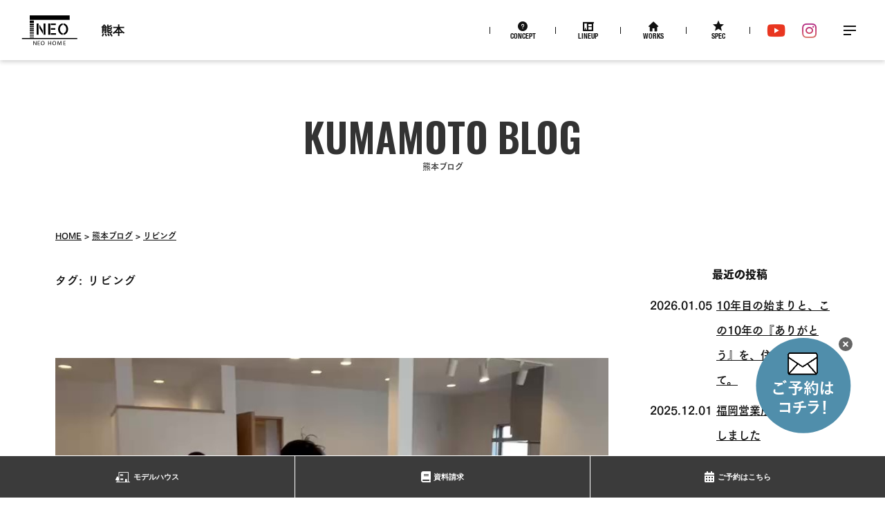

--- FILE ---
content_type: text/html; charset=UTF-8
request_url: https://www.neohome.jp/kumamoto/blog/tag/%E3%83%AA%E3%83%93%E3%83%B3%E3%82%B0
body_size: 11982
content:
<!DOCTYPE html>
<html lang="ja" class="no-js">

<head prefix="og: http://ogp.me/ns#">
  <meta charset="UTF-8">
  <meta name="viewport" content="width=device-width,initial-scale=1.0">
  <meta name="format-detection" content="telephone=no">
  <title>リビング - ネオホーム熊本</title>
<meta name='robots' content='max-image-preview:large' />
	<style>img:is([sizes="auto" i], [sizes^="auto," i]) { contain-intrinsic-size: 3000px 1500px }</style>
	  <!-- Google Tag Manager -->
  <script>
    (function(w, d, s, l, i) {
      w[l] = w[l] || [];
      w[l].push({
        'gtm.start': new Date().getTime(),
        event: 'gtm.js'
      });
      var f = d.getElementsByTagName(s)[0],
        j = d.createElement(s),
        dl = l != 'dataLayer' ? '&l=' + l : '';
      j.async = true;
      j.src =
        'https://www.googletagmanager.com/gtm.js?id=' + i + dl;
      f.parentNode.insertBefore(j, f);
    })(window, document, 'script', 'dataLayer', 'GTM-TFR4TWD');
  </script>
  <!-- End Google Tag Manager -->
<link rel='dns-prefetch' href='//ajax.googleapis.com' />
<link rel='dns-prefetch' href='//webfont.fontplus.jp' />
<link rel='dns-prefetch' href='//polyfill-fastly.io' />
<link rel='dns-prefetch' href='//cdnjs.cloudflare.com' />
<link rel='dns-prefetch' href='//fonts.googleapis.com' />
<script type="text/javascript">
/* <![CDATA[ */
window._wpemojiSettings = {"baseUrl":"https:\/\/s.w.org\/images\/core\/emoji\/16.0.1\/72x72\/","ext":".png","svgUrl":"https:\/\/s.w.org\/images\/core\/emoji\/16.0.1\/svg\/","svgExt":".svg","source":{"concatemoji":"https:\/\/www.neohome.jp\/wp-includes\/js\/wp-emoji-release.min.js?ver=6.8.3"}};
/*! This file is auto-generated */
!function(s,n){var o,i,e;function c(e){try{var t={supportTests:e,timestamp:(new Date).valueOf()};sessionStorage.setItem(o,JSON.stringify(t))}catch(e){}}function p(e,t,n){e.clearRect(0,0,e.canvas.width,e.canvas.height),e.fillText(t,0,0);var t=new Uint32Array(e.getImageData(0,0,e.canvas.width,e.canvas.height).data),a=(e.clearRect(0,0,e.canvas.width,e.canvas.height),e.fillText(n,0,0),new Uint32Array(e.getImageData(0,0,e.canvas.width,e.canvas.height).data));return t.every(function(e,t){return e===a[t]})}function u(e,t){e.clearRect(0,0,e.canvas.width,e.canvas.height),e.fillText(t,0,0);for(var n=e.getImageData(16,16,1,1),a=0;a<n.data.length;a++)if(0!==n.data[a])return!1;return!0}function f(e,t,n,a){switch(t){case"flag":return n(e,"\ud83c\udff3\ufe0f\u200d\u26a7\ufe0f","\ud83c\udff3\ufe0f\u200b\u26a7\ufe0f")?!1:!n(e,"\ud83c\udde8\ud83c\uddf6","\ud83c\udde8\u200b\ud83c\uddf6")&&!n(e,"\ud83c\udff4\udb40\udc67\udb40\udc62\udb40\udc65\udb40\udc6e\udb40\udc67\udb40\udc7f","\ud83c\udff4\u200b\udb40\udc67\u200b\udb40\udc62\u200b\udb40\udc65\u200b\udb40\udc6e\u200b\udb40\udc67\u200b\udb40\udc7f");case"emoji":return!a(e,"\ud83e\udedf")}return!1}function g(e,t,n,a){var r="undefined"!=typeof WorkerGlobalScope&&self instanceof WorkerGlobalScope?new OffscreenCanvas(300,150):s.createElement("canvas"),o=r.getContext("2d",{willReadFrequently:!0}),i=(o.textBaseline="top",o.font="600 32px Arial",{});return e.forEach(function(e){i[e]=t(o,e,n,a)}),i}function t(e){var t=s.createElement("script");t.src=e,t.defer=!0,s.head.appendChild(t)}"undefined"!=typeof Promise&&(o="wpEmojiSettingsSupports",i=["flag","emoji"],n.supports={everything:!0,everythingExceptFlag:!0},e=new Promise(function(e){s.addEventListener("DOMContentLoaded",e,{once:!0})}),new Promise(function(t){var n=function(){try{var e=JSON.parse(sessionStorage.getItem(o));if("object"==typeof e&&"number"==typeof e.timestamp&&(new Date).valueOf()<e.timestamp+604800&&"object"==typeof e.supportTests)return e.supportTests}catch(e){}return null}();if(!n){if("undefined"!=typeof Worker&&"undefined"!=typeof OffscreenCanvas&&"undefined"!=typeof URL&&URL.createObjectURL&&"undefined"!=typeof Blob)try{var e="postMessage("+g.toString()+"("+[JSON.stringify(i),f.toString(),p.toString(),u.toString()].join(",")+"));",a=new Blob([e],{type:"text/javascript"}),r=new Worker(URL.createObjectURL(a),{name:"wpTestEmojiSupports"});return void(r.onmessage=function(e){c(n=e.data),r.terminate(),t(n)})}catch(e){}c(n=g(i,f,p,u))}t(n)}).then(function(e){for(var t in e)n.supports[t]=e[t],n.supports.everything=n.supports.everything&&n.supports[t],"flag"!==t&&(n.supports.everythingExceptFlag=n.supports.everythingExceptFlag&&n.supports[t]);n.supports.everythingExceptFlag=n.supports.everythingExceptFlag&&!n.supports.flag,n.DOMReady=!1,n.readyCallback=function(){n.DOMReady=!0}}).then(function(){return e}).then(function(){var e;n.supports.everything||(n.readyCallback(),(e=n.source||{}).concatemoji?t(e.concatemoji):e.wpemoji&&e.twemoji&&(t(e.twemoji),t(e.wpemoji)))}))}((window,document),window._wpemojiSettings);
/* ]]> */
</script>
<link rel='stylesheet' id='sbi_styles-css' href='https://www.neohome.jp/wp-content/plugins/instagram-feed-pro/css/sbi-styles.min.css?ver=6.9.0' media='all'>
<style id='wp-emoji-styles-inline-css' type='text/css'>

	img.wp-smiley, img.emoji {
		display: inline !important;
		border: none !important;
		box-shadow: none !important;
		height: 1em !important;
		width: 1em !important;
		margin: 0 0.07em !important;
		vertical-align: -0.1em !important;
		background: none !important;
		padding: 0 !important;
	}
</style>
<link rel='stylesheet' id='wp-block-library-css' href='https://www.neohome.jp/wp-includes/css/dist/block-library/style.min.css?ver=6.8.3' media='all'>
<style id='classic-theme-styles-inline-css' type='text/css'>
/*! This file is auto-generated */
.wp-block-button__link{color:#fff;background-color:#32373c;border-radius:9999px;box-shadow:none;text-decoration:none;padding:calc(.667em + 2px) calc(1.333em + 2px);font-size:1.125em}.wp-block-file__button{background:#32373c;color:#fff;text-decoration:none}
</style>
<style id='global-styles-inline-css' type='text/css'>
:root{--wp--preset--aspect-ratio--square: 1;--wp--preset--aspect-ratio--4-3: 4/3;--wp--preset--aspect-ratio--3-4: 3/4;--wp--preset--aspect-ratio--3-2: 3/2;--wp--preset--aspect-ratio--2-3: 2/3;--wp--preset--aspect-ratio--16-9: 16/9;--wp--preset--aspect-ratio--9-16: 9/16;--wp--preset--color--black: #000000;--wp--preset--color--cyan-bluish-gray: #abb8c3;--wp--preset--color--white: #ffffff;--wp--preset--color--pale-pink: #f78da7;--wp--preset--color--vivid-red: #cf2e2e;--wp--preset--color--luminous-vivid-orange: #ff6900;--wp--preset--color--luminous-vivid-amber: #fcb900;--wp--preset--color--light-green-cyan: #7bdcb5;--wp--preset--color--vivid-green-cyan: #00d084;--wp--preset--color--pale-cyan-blue: #8ed1fc;--wp--preset--color--vivid-cyan-blue: #0693e3;--wp--preset--color--vivid-purple: #9b51e0;--wp--preset--gradient--vivid-cyan-blue-to-vivid-purple: linear-gradient(135deg,rgba(6,147,227,1) 0%,rgb(155,81,224) 100%);--wp--preset--gradient--light-green-cyan-to-vivid-green-cyan: linear-gradient(135deg,rgb(122,220,180) 0%,rgb(0,208,130) 100%);--wp--preset--gradient--luminous-vivid-amber-to-luminous-vivid-orange: linear-gradient(135deg,rgba(252,185,0,1) 0%,rgba(255,105,0,1) 100%);--wp--preset--gradient--luminous-vivid-orange-to-vivid-red: linear-gradient(135deg,rgba(255,105,0,1) 0%,rgb(207,46,46) 100%);--wp--preset--gradient--very-light-gray-to-cyan-bluish-gray: linear-gradient(135deg,rgb(238,238,238) 0%,rgb(169,184,195) 100%);--wp--preset--gradient--cool-to-warm-spectrum: linear-gradient(135deg,rgb(74,234,220) 0%,rgb(151,120,209) 20%,rgb(207,42,186) 40%,rgb(238,44,130) 60%,rgb(251,105,98) 80%,rgb(254,248,76) 100%);--wp--preset--gradient--blush-light-purple: linear-gradient(135deg,rgb(255,206,236) 0%,rgb(152,150,240) 100%);--wp--preset--gradient--blush-bordeaux: linear-gradient(135deg,rgb(254,205,165) 0%,rgb(254,45,45) 50%,rgb(107,0,62) 100%);--wp--preset--gradient--luminous-dusk: linear-gradient(135deg,rgb(255,203,112) 0%,rgb(199,81,192) 50%,rgb(65,88,208) 100%);--wp--preset--gradient--pale-ocean: linear-gradient(135deg,rgb(255,245,203) 0%,rgb(182,227,212) 50%,rgb(51,167,181) 100%);--wp--preset--gradient--electric-grass: linear-gradient(135deg,rgb(202,248,128) 0%,rgb(113,206,126) 100%);--wp--preset--gradient--midnight: linear-gradient(135deg,rgb(2,3,129) 0%,rgb(40,116,252) 100%);--wp--preset--font-size--small: 13px;--wp--preset--font-size--medium: 20px;--wp--preset--font-size--large: 36px;--wp--preset--font-size--x-large: 42px;--wp--preset--spacing--20: 0.44rem;--wp--preset--spacing--30: 0.67rem;--wp--preset--spacing--40: 1rem;--wp--preset--spacing--50: 1.5rem;--wp--preset--spacing--60: 2.25rem;--wp--preset--spacing--70: 3.38rem;--wp--preset--spacing--80: 5.06rem;--wp--preset--shadow--natural: 6px 6px 9px rgba(0, 0, 0, 0.2);--wp--preset--shadow--deep: 12px 12px 50px rgba(0, 0, 0, 0.4);--wp--preset--shadow--sharp: 6px 6px 0px rgba(0, 0, 0, 0.2);--wp--preset--shadow--outlined: 6px 6px 0px -3px rgba(255, 255, 255, 1), 6px 6px rgba(0, 0, 0, 1);--wp--preset--shadow--crisp: 6px 6px 0px rgba(0, 0, 0, 1);}:where(.is-layout-flex){gap: 0.5em;}:where(.is-layout-grid){gap: 0.5em;}body .is-layout-flex{display: flex;}.is-layout-flex{flex-wrap: wrap;align-items: center;}.is-layout-flex > :is(*, div){margin: 0;}body .is-layout-grid{display: grid;}.is-layout-grid > :is(*, div){margin: 0;}:where(.wp-block-columns.is-layout-flex){gap: 2em;}:where(.wp-block-columns.is-layout-grid){gap: 2em;}:where(.wp-block-post-template.is-layout-flex){gap: 1.25em;}:where(.wp-block-post-template.is-layout-grid){gap: 1.25em;}.has-black-color{color: var(--wp--preset--color--black) !important;}.has-cyan-bluish-gray-color{color: var(--wp--preset--color--cyan-bluish-gray) !important;}.has-white-color{color: var(--wp--preset--color--white) !important;}.has-pale-pink-color{color: var(--wp--preset--color--pale-pink) !important;}.has-vivid-red-color{color: var(--wp--preset--color--vivid-red) !important;}.has-luminous-vivid-orange-color{color: var(--wp--preset--color--luminous-vivid-orange) !important;}.has-luminous-vivid-amber-color{color: var(--wp--preset--color--luminous-vivid-amber) !important;}.has-light-green-cyan-color{color: var(--wp--preset--color--light-green-cyan) !important;}.has-vivid-green-cyan-color{color: var(--wp--preset--color--vivid-green-cyan) !important;}.has-pale-cyan-blue-color{color: var(--wp--preset--color--pale-cyan-blue) !important;}.has-vivid-cyan-blue-color{color: var(--wp--preset--color--vivid-cyan-blue) !important;}.has-vivid-purple-color{color: var(--wp--preset--color--vivid-purple) !important;}.has-black-background-color{background-color: var(--wp--preset--color--black) !important;}.has-cyan-bluish-gray-background-color{background-color: var(--wp--preset--color--cyan-bluish-gray) !important;}.has-white-background-color{background-color: var(--wp--preset--color--white) !important;}.has-pale-pink-background-color{background-color: var(--wp--preset--color--pale-pink) !important;}.has-vivid-red-background-color{background-color: var(--wp--preset--color--vivid-red) !important;}.has-luminous-vivid-orange-background-color{background-color: var(--wp--preset--color--luminous-vivid-orange) !important;}.has-luminous-vivid-amber-background-color{background-color: var(--wp--preset--color--luminous-vivid-amber) !important;}.has-light-green-cyan-background-color{background-color: var(--wp--preset--color--light-green-cyan) !important;}.has-vivid-green-cyan-background-color{background-color: var(--wp--preset--color--vivid-green-cyan) !important;}.has-pale-cyan-blue-background-color{background-color: var(--wp--preset--color--pale-cyan-blue) !important;}.has-vivid-cyan-blue-background-color{background-color: var(--wp--preset--color--vivid-cyan-blue) !important;}.has-vivid-purple-background-color{background-color: var(--wp--preset--color--vivid-purple) !important;}.has-black-border-color{border-color: var(--wp--preset--color--black) !important;}.has-cyan-bluish-gray-border-color{border-color: var(--wp--preset--color--cyan-bluish-gray) !important;}.has-white-border-color{border-color: var(--wp--preset--color--white) !important;}.has-pale-pink-border-color{border-color: var(--wp--preset--color--pale-pink) !important;}.has-vivid-red-border-color{border-color: var(--wp--preset--color--vivid-red) !important;}.has-luminous-vivid-orange-border-color{border-color: var(--wp--preset--color--luminous-vivid-orange) !important;}.has-luminous-vivid-amber-border-color{border-color: var(--wp--preset--color--luminous-vivid-amber) !important;}.has-light-green-cyan-border-color{border-color: var(--wp--preset--color--light-green-cyan) !important;}.has-vivid-green-cyan-border-color{border-color: var(--wp--preset--color--vivid-green-cyan) !important;}.has-pale-cyan-blue-border-color{border-color: var(--wp--preset--color--pale-cyan-blue) !important;}.has-vivid-cyan-blue-border-color{border-color: var(--wp--preset--color--vivid-cyan-blue) !important;}.has-vivid-purple-border-color{border-color: var(--wp--preset--color--vivid-purple) !important;}.has-vivid-cyan-blue-to-vivid-purple-gradient-background{background: var(--wp--preset--gradient--vivid-cyan-blue-to-vivid-purple) !important;}.has-light-green-cyan-to-vivid-green-cyan-gradient-background{background: var(--wp--preset--gradient--light-green-cyan-to-vivid-green-cyan) !important;}.has-luminous-vivid-amber-to-luminous-vivid-orange-gradient-background{background: var(--wp--preset--gradient--luminous-vivid-amber-to-luminous-vivid-orange) !important;}.has-luminous-vivid-orange-to-vivid-red-gradient-background{background: var(--wp--preset--gradient--luminous-vivid-orange-to-vivid-red) !important;}.has-very-light-gray-to-cyan-bluish-gray-gradient-background{background: var(--wp--preset--gradient--very-light-gray-to-cyan-bluish-gray) !important;}.has-cool-to-warm-spectrum-gradient-background{background: var(--wp--preset--gradient--cool-to-warm-spectrum) !important;}.has-blush-light-purple-gradient-background{background: var(--wp--preset--gradient--blush-light-purple) !important;}.has-blush-bordeaux-gradient-background{background: var(--wp--preset--gradient--blush-bordeaux) !important;}.has-luminous-dusk-gradient-background{background: var(--wp--preset--gradient--luminous-dusk) !important;}.has-pale-ocean-gradient-background{background: var(--wp--preset--gradient--pale-ocean) !important;}.has-electric-grass-gradient-background{background: var(--wp--preset--gradient--electric-grass) !important;}.has-midnight-gradient-background{background: var(--wp--preset--gradient--midnight) !important;}.has-small-font-size{font-size: var(--wp--preset--font-size--small) !important;}.has-medium-font-size{font-size: var(--wp--preset--font-size--medium) !important;}.has-large-font-size{font-size: var(--wp--preset--font-size--large) !important;}.has-x-large-font-size{font-size: var(--wp--preset--font-size--x-large) !important;}
:where(.wp-block-post-template.is-layout-flex){gap: 1.25em;}:where(.wp-block-post-template.is-layout-grid){gap: 1.25em;}
:where(.wp-block-columns.is-layout-flex){gap: 2em;}:where(.wp-block-columns.is-layout-grid){gap: 2em;}
:root :where(.wp-block-pullquote){font-size: 1.5em;line-height: 1.6;}
</style>
<link rel='stylesheet' id='fontawesome-css' href='https://cdnjs.cloudflare.com/ajax/libs/font-awesome/5.13.0/css/all.min.css' media='all'>
<link rel='stylesheet' id='googlefonts-css' href='//fonts.googleapis.com/css?family=Noto+Sans+JP%3A400%2C700%2C900%7CDawning+of+a+New+Day%7COswald%3A600&#038;display=swap' media='all'>
<link rel='stylesheet' id='style-css' href='https://www.neohome.jp/wp-content/themes/neohome/style.css?ver=20251215072556' media='all'>
<script type="text/javascript" src="//webfont.fontplus.jp/accessor/script/fontplus.js?CWkMrfCrFlQ%3D&amp;box=oz3gyoWxS5s%3D&amp;aa=1&amp;ab=2" id="fontplus-js"></script>
<link rel="https://api.w.org/" href="https://www.neohome.jp/wp-json/" /><script>!function(e){e.className=e.className.replace(/\bno-js\b/,"js")}(document.documentElement)</script>
<meta name="description" content="熊本ブログタグ&quot;リビング&quot;の記事一覧">

<link rel="apple-touch-icon" href="https://www.neohome.jp/apple-touch-icon.png">
<link rel="alternate" type="application/rss+xml" href="https://www.neohome.jp/feed">
<link rel="alternate" type="application/atom+xml" href="https://www.neohome.jp/feed/atom">
<link rel="icon" type="image/svg+xml" href="https://www.neohome.jp/favicon.svg">
</head>

<body class="archive tax-kumamoto_blog_tag term-48 wp-theme-archetype2019 wp-child-theme-neohome in-office in-office-kumamoto">
    <!-- Google Tag Manager (noscript) -->
  <noscript><iframe src="https://www.googletagmanager.com/ns.html?id=GTM-TFR4TWD" height="0" width="0" style="display:none;visibility:hidden"></iframe></noscript>
  <!-- End Google Tag Manager (noscript) -->
  <!-- Facebook Pixel Code --><noscript><img height="1" width="1" style="display:none" src="https://www.facebook.com/tr?id=973657466477108&ev=PageView&noscript=1" /></noscript>
  <!-- End Facebook Pixel Code -->
<!--[if lt IE 9]><noscript><p class="for-ie"><strong>Javascriptをオンにするか、最新のブラウザをご利用ください。</strong></p></noscript><![endif]-->
  <div class="site">
    <header class="site-header site-header--office">
      <div class="site-header-content">
        <div class="site-title"><a href="https://www.neohome.jp/" rel="home"><img src="https://www.neohome.jp/assets/images/logo.svgz" alt="ネオホーム"></a><a href="https://www.neohome.jp/kumamoto" class="site-title__office">熊本</a></div>

        <nav class="global-nav2">
          <ul class="global-nav2__list">
            <li class="global-nav2__item"><a href="https://www.neohome.jp/aboutus" class="global-nav2__link">Concept</a></li>
            <li class="global-nav2__item"><a href="https://www.neohome.jp/lineup" class="global-nav2__link">Lineup</a></li>
            <li class="global-nav2__item"><a href="https://www.neohome.jp/case" class="global-nav2__link">Works</a></li>
            <li class="global-nav2__item"><a href="https://www.neohome.jp/spec" class="global-nav2__link">Spec</a></li>
          </ul>
        </nav>
        <ul class="head-sns">
          <li class="head-sns__item">
            <a href="https://www.youtube.com/channel/UCMO1qJ1SA8QwTciIrg2dKpg" target="_blank" class="head-sns__link"><span class="screen-reader-text">YouTube</span></a>
          </li>
          <li class="head-sns__item">
            <a href="https://www.instagram.com/neohome_photo/" target="_blank" class="head-sns__link"><span class="screen-reader-text">Instagram</span></a>
          </li>
        </ul>
        <button id="nav-button" class="menu-button" aria-controls="nav">
          <svg width="40" height="40" class="menu-icon">
            <rect x="11" y="19" width="18" height="2" class="menu-icon__bar menu-icon__bar--1" />
            <rect x="11" y="19" width="18" height="2" class="menu-icon__bar menu-icon__bar--2" />
            <rect x="11" y="19" width="11" height="2" class="menu-icon__bar menu-icon__bar--3" />
          </svg>
          <span class="screen-reader-text">メニュー</span>
        </button>
      </div>
      <nav id="nav" class="global-nav site-menu">
        <h2 class="global-nav__heading site-menu__heading">Contents</h2>
        <div class="global-nav__content site-menu__content">
                      <section class="site-menu-part">
              <h3 class="site-menu-part__heading">ネオホームの住宅について</h3>
              <ul class="site-menu-list">
                                  <li class="site-menu-list__item">
                    <a href="https://www.neohome.jp/lineup"  class="site-menu-list__link">住宅ラインナップ</a>
                  </li>
                                  <li class="site-menu-list__item">
                    <a href="https://www.neohome.jp/lp/custom/"  class="site-menu-list__link">プラスカスタム</a>
                  </li>
                                  <li class="site-menu-list__item">
                    <a href="https://www.neohome.jp/case"  class="site-menu-list__link">施工事例紹介</a>
                  </li>
                                  <li class="site-menu-list__item">
                    <a href="https://www.neohome.jp/spec"  class="site-menu-list__link">構造・性能・設備</a>
                  </li>
                                  <li class="site-menu-list__item">
                    <a href="https://odd-house.jp/kumamoto/"  target="_blank" rel="noopener" class="site-menu-list__link">odd house</a>
                  </li>
                              </ul>
            </section>
                      <section class="site-menu-part">
              <h3 class="site-menu-part__heading">ネオホームのコンセプト</h3>
              <ul class="site-menu-list">
                                  <li class="site-menu-list__item">
                    <a href="https://www.neohome.jp/aboutus"  class="site-menu-list__link">NEO HOMEの家を知る</a>
                  </li>
                                  <li class="site-menu-list__item">
                    <a href="https://www.neohome.jp/way-of-living"  class="site-menu-list__link">NEO HOMEの楽しみ方</a>
                  </li>
                              </ul>
            </section>
                      <section class="site-menu-part">
              <h3 class="site-menu-part__heading">見学・相談について</h3>
              <ul class="site-menu-list">
                                  <li class="site-menu-list__item">
                    <a href="https://www.neohome.jp/modelhouse"  class="site-menu-list__link">モデルハウス</a>
                  </li>
                                  <li class="site-menu-list__item">
                    <a href="https://www.neohome.jp/event"  class="site-menu-list__link">イベント情報</a>
                  </li>
                                  <li class="site-menu-list__item">
                    <a href="https://www.neohome.jp/lp/madoguchi/"  class="site-menu-list__link">家づくりの窓口</a>
                  </li>
                              </ul>
            </section>
                      <section class="site-menu-part">
              <h3 class="site-menu-part__heading">会社について</h3>
              <ul class="site-menu-list">
                                  <li class="site-menu-list__item">
                    <a href="https://www.neohome.jp/kumamoto/blog"  class="site-menu-list__link">スタッフブログ</a>
                  </li>
                                  <li class="site-menu-list__item">
                    <a href="https://www.neohome.jp/blog"  class="site-menu-list__link">NEO JOURNAL</a>
                  </li>
                                  <li class="site-menu-list__item">
                    <a href="https://www.neohome.jp/kumamoto/aboutus"  class="site-menu-list__link">会社案内</a>
                  </li>
                                  <li class="site-menu-list__item">
                    <a href="https://www.neohome.jp/ir"  class="site-menu-list__link">IR情報</a>
                  </li>
                                  <li class="site-menu-list__item">
                    <a href="https://www.neohome.jp/staff"  class="site-menu-list__link">スタッフ紹介</a>
                  </li>
                                  <li class="site-menu-list__item">
                    <a href="https://www.neohome.jp/recruit"  class="site-menu-list__link">採用情報</a>
                  </li>
                                  <li class="site-menu-list__item">
                    <a href="https://www.neohome.jp/nearby"  class="site-menu-list__link">お近くのNEO HOME</a>
                  </li>
                                  <li class="site-menu-list__item">
                    <a href="https://www.neohome.jp/channel"  class="site-menu-list__link">NEO HOMEチャンネル</a>
                  </li>
                                  <li class="site-menu-list__item">
                    <a href="https://www.neohome.jp/kumamoto/real-estate"  class="site-menu-list__link">不動産情報</a>
                  </li>
                                  <li class="site-menu-list__item">
                    <a href="https://www.neohome.jp/sitemap"  class="site-menu-list__link">サイトマップ</a>
                  </li>
                                  <li class="site-menu-list__item">
                    <a href="https://www.neohome.jp/privacy"  class="site-menu-list__link">プライバシーポリシー</a>
                  </li>
                              </ul>
            </section>
                  </div>
      </nav>
    </header>
    <div class="page-header">
  <h1 class="page-title" data-en="Kumamoto Blog">熊本ブログ</h1>
</div>
    <div class="site-content-wrap">
      <div class="site-content site-content--blog">
        <nav class="breadcrumbs">
<ol>
<li><a href="https://www.neohome.jp/kumamoto">Home</a></li>
<li><a href="https://www.neohome.jp/kumamoto/blog">熊本ブログ</a></li>
<li><a href="https://www.neohome.jp/kumamoto/blog/tag/%e3%83%aa%e3%83%93%e3%83%b3%e3%82%b0">リビング</a></li>
</ol>
<script type="application/ld+json">{"@context":"http://schema.org","@type":"BreadcrumbList","itemListElement":[{"@type":"ListItem","position":1,"item":{"@id":"https://www.neohome.jp/kumamoto","name":"Home"}},{"@type":"ListItem","position":2,"item":{"@id":"https://www.neohome.jp/kumamoto/blog","name":"熊本ブログ"}},{"@type":"ListItem","position":3,"item":{"@id":"https://www.neohome.jp/kumamoto/blog/tag/%e3%83%aa%e3%83%93%e3%83%b3%e3%82%b0","name":"リビング"}}]}</script>
</nav>
<main>
  <p class="archive-title">タグ: <span>リビング</span></p><article class="post post-9454 kumamoto_blog type-kumamoto_blog status-publish has-post-thumbnail kumamoto_blog_category-iedukuri kumamoto_blog_tag-48 kumamoto_blog_tag-73 kumamoto_blog_tag-72">
    <div class="post-featured-image post-featured-image--kumamoto_blog"><a href="https://www.neohome.jp/kumamoto/blog/9454"><img src="https://www.neohome.jp/bd/files/2024/02/729061284.536946-frame-at-0m0s.jpg" srcset="https://www.neohome.jp/bd/files/2024/02/729061284.536946-frame-at-0m0s.jpg 720w, https://www.neohome.jp/bd/files/2024/02/729061284.536946-frame-at-0m0s-560x996.jpg 560w" sizes="(max-width:1193px) 93.75vw, 1120px" alt=""></a></div>
  <header class="entry-header">
    <div class="entry-meta">
      <time datetime="2024-02-08" class="entry-date">2024.02.08</time>          </div>
    <h1 class="entry-title"><a href="https://www.neohome.jp/kumamoto/blog/9454">【麻生田モデルハウス】社内検査のご紹介</a></h1>
    <div class="entry-tags"><span class="screen-reader-text">タグ: </span><a href="https://www.neohome.jp/kumamoto/blog/tag/%e3%83%aa%e3%83%93%e3%83%b3%e3%82%b0" rel="tag">リビング</a> <a href="https://www.neohome.jp/kumamoto/blog/tag/%e7%86%8a%e6%9c%ac" rel="tag">熊本</a> <a href="https://www.neohome.jp/kumamoto/blog/tag/%e9%ba%bb%e7%94%9f%e7%94%b0" rel="tag">麻生田</a></div>  </header>
  <div class="entry-content">
        <div class="read-more"><a href="https://www.neohome.jp/kumamoto/blog/9454" class="btn">記事を読む</a></div>
      </div>
  <script type="application/ld+json">{"@context":"http://schema.org","@type":"BlogPosting","mainEntityOfPage":{"@type":"WebPage","@id":"https://www.neohome.jp/kumamoto/blog/9454"},"headline":"【麻生田モデルハウス】社内検査のご紹介","datePublished":"2024-02-08T17:39:35+09:00","dateModified":"2024-08-16T11:10:04+09:00","description":"こんにちは、ネオホームです。 今日は麻生田モデルハウスの社内検査の様子をご紹介いたします。 &nbsp; 社内検査とは施工間近に建築会社が行う検査のことで現場で動いていない第三者の社員スタッフが図面通りに施工されたか、あ...","image":{"@type":"ImageObject","url":"https://www.neohome.jp/bd/files/2024/02/729061284.536946-frame-at-0m0s.jpg","width":720,"height":1280},"author":"熊本","publisher":{"@type":"Organization","name":"株式会社ネオホーム","logo":{"@type":"ImageObject","url":"https://www.neohome.jp/assets/images/branding_logo.png","width":128,"height":72}}}</script>
</article><article class="post post-4304 kumamoto_blog type-kumamoto_blog status-publish has-post-thumbnail kumamoto_blog_category-iedukuri kumamoto_blog_tag-48 kumamoto_blog_tag-47">
    <div class="post-featured-image post-featured-image--kumamoto_blog"><a href="https://www.neohome.jp/kumamoto/blog/4304"><img src="https://www.neohome.jp/bd/files/2021/01/8db11d26a1ba89f00882a7c672462acf.jpg" srcset="https://www.neohome.jp/bd/files/2021/01/8db11d26a1ba89f00882a7c672462acf.jpg 640w, https://www.neohome.jp/bd/files/2021/01/8db11d26a1ba89f00882a7c672462acf-560x420.jpg 560w" sizes="(max-width:1193px) 93.75vw, 1120px" alt=""></a></div>
  <header class="entry-header">
    <div class="entry-meta">
      <time datetime="2021-01-16" class="entry-date">2021.01.16</time>          </div>
    <h1 class="entry-title"><a href="https://www.neohome.jp/kumamoto/blog/4304">明るくオシャレなリビング</a></h1>
    <div class="entry-tags"><span class="screen-reader-text">タグ: </span><a href="https://www.neohome.jp/kumamoto/blog/tag/%e3%83%aa%e3%83%93%e3%83%b3%e3%82%b0" rel="tag">リビング</a> <a href="https://www.neohome.jp/kumamoto/blog/tag/%e5%90%b9%e3%81%8d%e6%8a%9c%e3%81%91" rel="tag">吹き抜け</a></div>  </header>
  <div class="entry-content">
        <div class="read-more"><a href="https://www.neohome.jp/kumamoto/blog/4304" class="btn">記事を読む</a></div>
      </div>
  <script type="application/ld+json">{"@context":"http://schema.org","@type":"BlogPosting","mainEntityOfPage":{"@type":"WebPage","@id":"https://www.neohome.jp/kumamoto/blog/4304"},"headline":"明るくオシャレなリビング","datePublished":"2021-01-16T10:00:11+09:00","dateModified":"2021-01-16T11:22:04+09:00","description":"こんにちは、平田です。 とても明るいリビングですね、これはネオホームの シリーズの中の、V-SEEDβの写真です。 &nbsp; &nbsp; このV-SEEDβシリーズは、明るいリビングをつくりやすい タイプなのですが...","image":{"@type":"ImageObject","url":"https://www.neohome.jp/bd/files/2021/01/8db11d26a1ba89f00882a7c672462acf.jpg","width":640,"height":480},"author":"熊本","publisher":{"@type":"Organization","name":"株式会社ネオホーム","logo":{"@type":"ImageObject","url":"https://www.neohome.jp/assets/images/branding_logo.png","width":128,"height":72}}}</script>
</article></main>
<aside class="sidebar">
  <section class="widget">
    <h2 class="widget__title">最近の投稿</h2>
    <ul class="recent-posts">
            <li class="recent-posts__item">
        <time datetime="2026-01-05" class="recent-posts__date">2026.01.05</time>        <a href="https://www.neohome.jp/kumamoto/blog/12699" class="recent-posts__link">10年目の始まりと、この10年の『ありがとう』を、住まいに込めて。</a>
      </li>
            <li class="recent-posts__item">
        <time datetime="2025-12-01" class="recent-posts__date">2025.12.01</time>        <a href="https://www.neohome.jp/kumamoto/blog/12581" class="recent-posts__link">福岡営業所が開設いたしました</a>
      </li>
            <li class="recent-posts__item">
        <time datetime="2025-09-12" class="recent-posts__date">2025.09.12</time>        <a href="https://www.neohome.jp/kumamoto/blog/12348" class="recent-posts__link">ネオホーム10周年のご挨拶</a>
      </li>
            <li class="recent-posts__item">
        <time datetime="2025-07-19" class="recent-posts__date">2025.07.19</time>        <a href="https://www.neohome.jp/kumamoto/blog/12187" class="recent-posts__link">麻生田にモデルハウスが新たにOPENしました！</a>
      </li>
          </ul>
  </section>
  <section class="widget">
    <h2 class="widget__title">カテゴリー</h2>
    <ul class="category-list">
      	<li class="cat-item cat-item-74"><a href="https://www.neohome.jp/kumamoto/blog/category/%e3%83%86%e3%83%8a%e3%83%b3%e3%83%88%e6%96%bd%e5%b7%a5%e4%ba%8b%e4%be%8b">テナント施工事例</a> (10)
</li>
	<li class="cat-item cat-item-32"><a href="https://www.neohome.jp/kumamoto/blog/category/blog">ブログ</a> (147)
</li>
	<li class="cat-item cat-item-75"><a href="https://www.neohome.jp/kumamoto/blog/category/%e5%86%85%e8%a6%b3%e6%96%bd%e5%b7%a5%e4%ba%8b%e4%be%8b">内観施工事例</a> (1)
</li>
	<li class="cat-item cat-item-42"><a href="https://www.neohome.jp/kumamoto/blog/category/iedukuri">家づくり</a> (99)
</li>
    </ul>
  </section>
  <section class="widget">
    <h2 class="widget__title">アーカイブ</h2>
    <ul class="archive-list">
      	<li><a href='https://www.neohome.jp/kumamoto/blog/date/2026/01'>2026年1月</a>&nbsp;(1)</li>
	<li><a href='https://www.neohome.jp/kumamoto/blog/date/2025/12'>2025年12月</a>&nbsp;(1)</li>
	<li><a href='https://www.neohome.jp/kumamoto/blog/date/2025/09'>2025年9月</a>&nbsp;(1)</li>
	<li><a href='https://www.neohome.jp/kumamoto/blog/date/2025/07'>2025年7月</a>&nbsp;(1)</li>
	<li><a href='https://www.neohome.jp/kumamoto/blog/date/2025/06'>2025年6月</a>&nbsp;(1)</li>
	<li><a href='https://www.neohome.jp/kumamoto/blog/date/2025/05'>2025年5月</a>&nbsp;(1)</li>
	<li><a href='https://www.neohome.jp/kumamoto/blog/date/2025/04'>2025年4月</a>&nbsp;(1)</li>
	<li><a href='https://www.neohome.jp/kumamoto/blog/date/2024/11'>2024年11月</a>&nbsp;(1)</li>
	<li><a href='https://www.neohome.jp/kumamoto/blog/date/2024/10'>2024年10月</a>&nbsp;(5)</li>
	<li><a href='https://www.neohome.jp/kumamoto/blog/date/2024/09'>2024年9月</a>&nbsp;(4)</li>
	<li><a href='https://www.neohome.jp/kumamoto/blog/date/2024/08'>2024年8月</a>&nbsp;(3)</li>
	<li><a href='https://www.neohome.jp/kumamoto/blog/date/2024/07'>2024年7月</a>&nbsp;(3)</li>
	<li><a href='https://www.neohome.jp/kumamoto/blog/date/2024/06'>2024年6月</a>&nbsp;(3)</li>
	<li><a href='https://www.neohome.jp/kumamoto/blog/date/2024/05'>2024年5月</a>&nbsp;(4)</li>
	<li><a href='https://www.neohome.jp/kumamoto/blog/date/2024/04'>2024年4月</a>&nbsp;(3)</li>
	<li><a href='https://www.neohome.jp/kumamoto/blog/date/2024/03'>2024年3月</a>&nbsp;(2)</li>
	<li><a href='https://www.neohome.jp/kumamoto/blog/date/2024/02'>2024年2月</a>&nbsp;(13)</li>
	<li><a href='https://www.neohome.jp/kumamoto/blog/date/2024/01'>2024年1月</a>&nbsp;(4)</li>
	<li><a href='https://www.neohome.jp/kumamoto/blog/date/2023/12'>2023年12月</a>&nbsp;(1)</li>
	<li><a href='https://www.neohome.jp/kumamoto/blog/date/2023/11'>2023年11月</a>&nbsp;(3)</li>
	<li><a href='https://www.neohome.jp/kumamoto/blog/date/2023/10'>2023年10月</a>&nbsp;(3)</li>
	<li><a href='https://www.neohome.jp/kumamoto/blog/date/2023/09'>2023年9月</a>&nbsp;(4)</li>
	<li><a href='https://www.neohome.jp/kumamoto/blog/date/2023/08'>2023年8月</a>&nbsp;(2)</li>
	<li><a href='https://www.neohome.jp/kumamoto/blog/date/2023/07'>2023年7月</a>&nbsp;(3)</li>
	<li><a href='https://www.neohome.jp/kumamoto/blog/date/2023/06'>2023年6月</a>&nbsp;(3)</li>
	<li><a href='https://www.neohome.jp/kumamoto/blog/date/2023/05'>2023年5月</a>&nbsp;(5)</li>
	<li><a href='https://www.neohome.jp/kumamoto/blog/date/2023/04'>2023年4月</a>&nbsp;(2)</li>
	<li><a href='https://www.neohome.jp/kumamoto/blog/date/2023/03'>2023年3月</a>&nbsp;(7)</li>
	<li><a href='https://www.neohome.jp/kumamoto/blog/date/2023/02'>2023年2月</a>&nbsp;(7)</li>
	<li><a href='https://www.neohome.jp/kumamoto/blog/date/2023/01'>2023年1月</a>&nbsp;(10)</li>
	<li><a href='https://www.neohome.jp/kumamoto/blog/date/2022/12'>2022年12月</a>&nbsp;(10)</li>
	<li><a href='https://www.neohome.jp/kumamoto/blog/date/2022/11'>2022年11月</a>&nbsp;(14)</li>
	<li><a href='https://www.neohome.jp/kumamoto/blog/date/2022/10'>2022年10月</a>&nbsp;(16)</li>
	<li><a href='https://www.neohome.jp/kumamoto/blog/date/2022/09'>2022年9月</a>&nbsp;(13)</li>
	<li><a href='https://www.neohome.jp/kumamoto/blog/date/2022/08'>2022年8月</a>&nbsp;(10)</li>
	<li><a href='https://www.neohome.jp/kumamoto/blog/date/2022/07'>2022年7月</a>&nbsp;(24)</li>
	<li><a href='https://www.neohome.jp/kumamoto/blog/date/2022/06'>2022年6月</a>&nbsp;(30)</li>
	<li><a href='https://www.neohome.jp/kumamoto/blog/date/2022/05'>2022年5月</a>&nbsp;(24)</li>
	<li><a href='https://www.neohome.jp/kumamoto/blog/date/2022/04'>2022年4月</a>&nbsp;(8)</li>
	<li><a href='https://www.neohome.jp/kumamoto/blog/date/2022/03'>2022年3月</a>&nbsp;(10)</li>
	<li><a href='https://www.neohome.jp/kumamoto/blog/date/2022/02'>2022年2月</a>&nbsp;(10)</li>
	<li><a href='https://www.neohome.jp/kumamoto/blog/date/2022/01'>2022年1月</a>&nbsp;(10)</li>
	<li><a href='https://www.neohome.jp/kumamoto/blog/date/2021/12'>2021年12月</a>&nbsp;(10)</li>
	<li><a href='https://www.neohome.jp/kumamoto/blog/date/2021/11'>2021年11月</a>&nbsp;(8)</li>
	<li><a href='https://www.neohome.jp/kumamoto/blog/date/2021/10'>2021年10月</a>&nbsp;(8)</li>
	<li><a href='https://www.neohome.jp/kumamoto/blog/date/2021/09'>2021年9月</a>&nbsp;(11)</li>
	<li><a href='https://www.neohome.jp/kumamoto/blog/date/2021/08'>2021年8月</a>&nbsp;(11)</li>
	<li><a href='https://www.neohome.jp/kumamoto/blog/date/2021/07'>2021年7月</a>&nbsp;(13)</li>
	<li><a href='https://www.neohome.jp/kumamoto/blog/date/2021/06'>2021年6月</a>&nbsp;(8)</li>
	<li><a href='https://www.neohome.jp/kumamoto/blog/date/2021/05'>2021年5月</a>&nbsp;(9)</li>
	<li><a href='https://www.neohome.jp/kumamoto/blog/date/2021/04'>2021年4月</a>&nbsp;(13)</li>
	<li><a href='https://www.neohome.jp/kumamoto/blog/date/2021/03'>2021年3月</a>&nbsp;(11)</li>
	<li><a href='https://www.neohome.jp/kumamoto/blog/date/2021/02'>2021年2月</a>&nbsp;(9)</li>
	<li><a href='https://www.neohome.jp/kumamoto/blog/date/2021/01'>2021年1月</a>&nbsp;(9)</li>
	<li><a href='https://www.neohome.jp/kumamoto/blog/date/2020/12'>2020年12月</a>&nbsp;(12)</li>
	<li><a href='https://www.neohome.jp/kumamoto/blog/date/2020/11'>2020年11月</a>&nbsp;(11)</li>
	<li><a href='https://www.neohome.jp/kumamoto/blog/date/2020/10'>2020年10月</a>&nbsp;(13)</li>
	<li><a href='https://www.neohome.jp/kumamoto/blog/date/2020/09'>2020年9月</a>&nbsp;(11)</li>
	<li><a href='https://www.neohome.jp/kumamoto/blog/date/2020/08'>2020年8月</a>&nbsp;(5)</li>
	<li><a href='https://www.neohome.jp/kumamoto/blog/date/2020/07'>2020年7月</a>&nbsp;(4)</li>
	<li><a href='https://www.neohome.jp/kumamoto/blog/date/2020/06'>2020年6月</a>&nbsp;(6)</li>
	<li><a href='https://www.neohome.jp/kumamoto/blog/date/2020/05'>2020年5月</a>&nbsp;(8)</li>
	<li><a href='https://www.neohome.jp/kumamoto/blog/date/2020/04'>2020年4月</a>&nbsp;(15)</li>
	<li><a href='https://www.neohome.jp/kumamoto/blog/date/2020/03'>2020年3月</a>&nbsp;(23)</li>
	<li><a href='https://www.neohome.jp/kumamoto/blog/date/2020/02'>2020年2月</a>&nbsp;(20)</li>
	<li><a href='https://www.neohome.jp/kumamoto/blog/date/2020/01'>2020年1月</a>&nbsp;(21)</li>
	<li><a href='https://www.neohome.jp/kumamoto/blog/date/2019/12'>2019年12月</a>&nbsp;(17)</li>
	<li><a href='https://www.neohome.jp/kumamoto/blog/date/2019/11'>2019年11月</a>&nbsp;(16)</li>
	<li><a href='https://www.neohome.jp/kumamoto/blog/date/2019/10'>2019年10月</a>&nbsp;(18)</li>
	<li><a href='https://www.neohome.jp/kumamoto/blog/date/2019/09'>2019年9月</a>&nbsp;(17)</li>
	<li><a href='https://www.neohome.jp/kumamoto/blog/date/2019/08'>2019年8月</a>&nbsp;(26)</li>
	<li><a href='https://www.neohome.jp/kumamoto/blog/date/2019/07'>2019年7月</a>&nbsp;(21)</li>
	<li><a href='https://www.neohome.jp/kumamoto/blog/date/2019/06'>2019年6月</a>&nbsp;(12)</li>
	<li><a href='https://www.neohome.jp/kumamoto/blog/date/2019/05'>2019年5月</a>&nbsp;(22)</li>
	<li><a href='https://www.neohome.jp/kumamoto/blog/date/2019/04'>2019年4月</a>&nbsp;(21)</li>
	<li><a href='https://www.neohome.jp/kumamoto/blog/date/2019/03'>2019年3月</a>&nbsp;(16)</li>
	<li><a href='https://www.neohome.jp/kumamoto/blog/date/2019/02'>2019年2月</a>&nbsp;(8)</li>
	<li><a href='https://www.neohome.jp/kumamoto/blog/date/2019/01'>2019年1月</a>&nbsp;(4)</li>
	<li><a href='https://www.neohome.jp/kumamoto/blog/date/2018/12'>2018年12月</a>&nbsp;(3)</li>
	<li><a href='https://www.neohome.jp/kumamoto/blog/date/2018/10'>2018年10月</a>&nbsp;(2)</li>
	<li><a href='https://www.neohome.jp/kumamoto/blog/date/2018/09'>2018年9月</a>&nbsp;(1)</li>
    </ul>
  </section>
</aside>
  <aside class="sidebar-bottom">
    <div class="bottom-link">
                <a href="https://www.neohome.jp/kumamoto/aboutus" class="bottom-link__item bottom-link__item--company bottom-link__item--company_kumamoto">
            <span class="bottom-link__title" data-en="Company">会社案内</span>
          </a>
                          <a href="https://www.neohome.jp/kumamoto/real-estate" class="bottom-link__item bottom-link__item--real-estate">
            <span class="bottom-link__title" data-en="Real Estate">不動産情報</span>
          </a>
                  </div>
  </aside>
  <aside class="sdgs-area">
    <ul class="sdgs-banner">
    <li class="sdgs-banner__item">
      <img src="https://www.neohome.jp/assets/images/bn_sdgs2.png?1" srcset="https://www.neohome.jp/assets/images/bn_sdgs2.png?1 1120w, https://www.neohome.jp/assets/images/bn_sdgs2@2x.png?1 2240w" sizes="(max-width:1193px) 93.75vw, 1120px" alt="ネオホームは、SDGs(持続可能な開発目標)に取り組んでいます。">
    </li>
          </ul>
</aside><aside class="contact-area">
  <h2 data-en="Contact">お問い合わせ</h2>
  <div class="contactbox">
    <div class="contactbox__image"><img src="https://www.neohome.jp/assets/images/contact_img02.jpg" alt=""></div>
    <div class="contactbox__content">
      <p class="contactbox__tagline">モデルハウスのご見学、資料請求はこちら</p>
      <p>お気軽にお問い合わせください！</p>
      <div class="contactbox__tel">
        <span>お電話でのご連絡先</span>
        <a href="tel:0963777707">096-377-7707</a>      </div>
    </div>
    <div class="contactbox__link"><a href="https://www.neohome.jp/contact" class="btn btn--contact">メールフォームでのお問い合わせはこちら</a></div>
  </div>
</aside>
  <div class="real-estate-float">
        <div class="real-estate-float__button">
      <a href="https://www.neohome.jp/contact" class="floating-button"><img src="https://www.neohome.jp/bd/files/2024/09/164b9e33738d1b5ef26c0bdf464df2d4.svg" alt="ご予約はコチラ！"></a>    </div>
    <button class="real-estate-float__remove">
      <span class="screen-reader-text">このリンクを消す</span>
    </button>
  </div>
</div>
</div>
<footer class="site-footer">
  <nav class="pickup-nav">
  <ul class="pickup-nav__list">
    <li class="pickup-nav__item"><a href="https://www.neohome.jp/kumamoto/modelhouse" class="pickup-nav__link">モデルハウス</a></li>
    <li class="pickup-nav__item"><a href="https://www.neohome.jp/request" class="pickup-nav__link">資料請求</a></li>
    <li class="pickup-nav__item"><a href="https://www.neohome.jp/contact" class="pickup-nav__link">ご予約はこちら</a></li>
  </ul>
</nav>  <div class="site-footer-content">
    <section class="foot-nav site-menu">
      <h2 class="foot-nav__heading site-menu__heading">Contents</h2>
      <div class="foot-nav__content site-menu__content">
                  <section class="site-menu-part">
            <h3 class="site-menu-part__heading">ネオホームの住宅について</h3>
            <ul class="site-menu-list">
                              <li class="site-menu-list__item">
                  <a href="https://www.neohome.jp/lineup" class="site-menu-list__link">住宅ラインナップ</a>
                </li>
                              <li class="site-menu-list__item">
                  <a href="https://www.neohome.jp/lp/custom/" class="site-menu-list__link">プラスカスタム</a>
                </li>
                              <li class="site-menu-list__item">
                  <a href="https://www.neohome.jp/case" class="site-menu-list__link">施工事例紹介</a>
                </li>
                              <li class="site-menu-list__item">
                  <a href="https://www.neohome.jp/spec" class="site-menu-list__link">構造・性能・設備</a>
                </li>
                              <li class="site-menu-list__item">
                  <a href="https://odd-house.jp/kumamoto/" class="site-menu-list__link">odd house</a>
                </li>
                          </ul>
          </section>
                  <section class="site-menu-part">
            <h3 class="site-menu-part__heading">ネオホームのコンセプト</h3>
            <ul class="site-menu-list">
                              <li class="site-menu-list__item">
                  <a href="https://www.neohome.jp/aboutus" class="site-menu-list__link">NEO HOMEの家を知る</a>
                </li>
                              <li class="site-menu-list__item">
                  <a href="https://www.neohome.jp/way-of-living" class="site-menu-list__link">NEO HOMEの楽しみ方</a>
                </li>
                          </ul>
          </section>
                  <section class="site-menu-part">
            <h3 class="site-menu-part__heading">見学・相談について</h3>
            <ul class="site-menu-list">
                              <li class="site-menu-list__item">
                  <a href="https://www.neohome.jp/modelhouse" class="site-menu-list__link">モデルハウス</a>
                </li>
                              <li class="site-menu-list__item">
                  <a href="https://www.neohome.jp/event" class="site-menu-list__link">イベント情報</a>
                </li>
                              <li class="site-menu-list__item">
                  <a href="https://www.neohome.jp/lp/madoguchi/" class="site-menu-list__link">家づくりの窓口</a>
                </li>
                          </ul>
          </section>
                  <section class="site-menu-part">
            <h3 class="site-menu-part__heading">会社について</h3>
            <ul class="site-menu-list">
                              <li class="site-menu-list__item">
                  <a href="https://www.neohome.jp/kumamoto/blog" class="site-menu-list__link">スタッフブログ</a>
                </li>
                              <li class="site-menu-list__item">
                  <a href="https://www.neohome.jp/blog" class="site-menu-list__link">NEO JOURNAL</a>
                </li>
                              <li class="site-menu-list__item">
                  <a href="https://www.neohome.jp/kumamoto/aboutus" class="site-menu-list__link">会社案内</a>
                </li>
                              <li class="site-menu-list__item">
                  <a href="https://www.neohome.jp/ir" class="site-menu-list__link">IR情報</a>
                </li>
                              <li class="site-menu-list__item">
                  <a href="https://www.neohome.jp/staff" class="site-menu-list__link">スタッフ紹介</a>
                </li>
                              <li class="site-menu-list__item">
                  <a href="https://www.neohome.jp/recruit" class="site-menu-list__link">採用情報</a>
                </li>
                              <li class="site-menu-list__item">
                  <a href="https://www.neohome.jp/nearby" class="site-menu-list__link">お近くのNEO HOME</a>
                </li>
                              <li class="site-menu-list__item">
                  <a href="https://www.neohome.jp/channel" class="site-menu-list__link">NEO HOMEチャンネル</a>
                </li>
                              <li class="site-menu-list__item">
                  <a href="https://www.neohome.jp/kumamoto/real-estate" class="site-menu-list__link">不動産情報</a>
                </li>
                              <li class="site-menu-list__item">
                  <a href="https://www.neohome.jp/sitemap" class="site-menu-list__link">サイトマップ</a>
                </li>
                              <li class="site-menu-list__item">
                  <a href="https://www.neohome.jp/privacy" class="site-menu-list__link">プライバシーポリシー</a>
                </li>
                          </ul>
          </section>
              </div>
    </section>
    <div class="foot-company-info">
      <div class="foot-company-name">
        <span class="foot-company-name__logo"><img src="https://www.neohome.jp/assets/images/logo_w.svgz" alt=""></span>
        <span class="foot-company-name__text">株式会社ネオホーム</span>
      </div>
      <div class="organization">
        <div class="organization__name">本社</div>
        <div class="organization__address">
          〒862-0962<br>
          熊本県熊本市南区田迎5丁目5番10号        </div>
        <div class="organization__contact">
          <div class="organization__tel">TEL : <a href="tel:0963777707">096-377-7707</a></div>
          <div class="organization__fax">FAX : 096-377-7708</div>
        </div>
      </div>
      <script type="application/ld+json">{"@context":"http://schema.org","@type":"LocalBusiness","name":"株式会社ネオホーム","url":"https://www.neohome.jp/kumamoto","address":{"@type":"PostalAddress","postalCode":"862-0962","addressRegion":"熊本県","addressLocality":"熊本市","streetAddress":"南区田迎5丁目5番10号"},"openingHours":"10:00〜18:00","telephone":"096-377-7707","faxNumber":"096-377-7708"}</script>
      <ul class="follow-us">
        <li class="follow-us__item">
          <a href="https://www.youtube.com/channel/UCMO1qJ1SA8QwTciIrg2dKpg" class="follow-us__link follow-us__link--youtube" target="_blank"><span class="screen-reader-text">YouTubeチャンネル</span></a>
        </li>
                  <li class="follow-us__item">
            <a href="https://www.instagram.com/neohome_photo/" class="follow-us__link follow-us__link--instagram" target="_blank"><span class="screen-reader-text">Instagram</span></a>
          </li>
                  <li class="follow-us__item">
            <a href="https://www.facebook.com/%E6%A0%AA%E5%BC%8F%E4%BC%9A%E7%A4%BE-%E3%83%8D%E3%82%AA%E3%83%9B%E3%83%BC%E3%83%A0-998910686926010/" class="follow-us__link follow-us__link--facebook" target="_blank"><span class="screen-reader-text">Facebook</span></a>
          </li>
              </ul>
      <div class="foot-app">
        <div class="foot-app__caption">公式アプリ</div>
        <ul class="app-list">
          <li class="app-list__item">
            <a href="https://apps.apple.com/jp/app/%E3%83%8D%E3%82%AA%E3%83%9B%E3%83%BC%E3%83%A0%E5%85%AC%E5%BC%8F%E3%82%A2%E3%83%97%E3%83%AA/id6450206249" target="_blank" class="app-list__link">iOS</a>
          </li>
          <li class="app-list__item">
            <a href="https://play.google.com/store/apps/details?id=jp.houseguide.appli.s10" target="_blank" class="app-list__link app-list__link--android">Android</a>
          </li>
        </ul>
      </div>
    </div>
  </div>
  <p class="copyright"><small>© NEO HOME Co. Ltd.</small></p>
</footer>
</div>
<script type="speculationrules">
{"prefetch":[{"source":"document","where":{"and":[{"href_matches":"\/*"},{"not":{"href_matches":["\/wp-*.php","\/wp-admin\/*","\/bd\/files\/*","\/wp-content\/*","\/wp-content\/plugins\/*","\/wp-content\/themes\/neohome\/*","\/wp-content\/themes\/archetype2019\/*","\/*\\?(.+)"]}},{"not":{"selector_matches":"a[rel~=\"nofollow\"]"}},{"not":{"selector_matches":".no-prefetch, .no-prefetch a"}}]},"eagerness":"conservative"}]}
</script>
  <div class="dummy-text" aria-hidden="true">abcdefghijklmnopqrstuvwxyzABCDEFGHIJKLMNOPQRSTUVWXYZ0123456789</div>
  <!-- Custom Feeds for Instagram JS -->
<script type="text/javascript">
var sbiajaxurl = "https://www.neohome.jp/wp-admin/admin-ajax.php";

</script>
<script type="text/javascript" src="//ajax.googleapis.com/ajax/libs/jquery/3.3.1/jquery.min.js" id="jquery-js"></script>
<script type="text/javascript" src="https://polyfill-fastly.io/v3/polyfill.min.js?features=IntersectionObserver%2CmatchMedia%2CPromise" id="polyfill-js"></script>
<script type="text/javascript" src="https://www.neohome.jp/wp-content/themes/neohome/js/scripts.js?ver=20250220090046" id="scripts-js"></script>
<script type="text/javascript" src="https://www.google.com/recaptcha/api.js?render=6LcTh_0UAAAAAAkSFETqz6p77WgP6P4vXplUMyhp&amp;ver=3.0" id="google-recaptcha-js"></script>
<script type="text/javascript" src="https://www.neohome.jp/wp-includes/js/dist/vendor/wp-polyfill.min.js?ver=3.15.0" id="wp-polyfill-js"></script>
<script type="text/javascript" id="wpcf7-recaptcha-js-before">
/* <![CDATA[ */
var wpcf7_recaptcha = {
    "sitekey": "6LcTh_0UAAAAAAkSFETqz6p77WgP6P4vXplUMyhp",
    "actions": {
        "homepage": "homepage",
        "contactform": "contactform"
    }
};
/* ]]> */
</script>
<script type="text/javascript" src="https://www.neohome.jp/wp-content/plugins/contact-form-7/modules/recaptcha/index.js?ver=6.1.3" id="wpcf7-recaptcha-js"></script>
<script type="text/javascript" src="https://www.neohome.jp/wp-includes/js/wp-embed.min.js?ver=6.8.3" id="wp-embed-js" defer="defer" data-wp-strategy="defer"></script>
  <script async src="https://s.yimg.jp/images/listing/tool/cv/ytag.js"></script>
  <script>
    window.yjDataLayer = window.yjDataLayer || [];

    function ytag() {
      yjDataLayer.push(arguments);
    }
    ytag({
      "type": "yjad_retargeting",
      "config": {
        "yahoo_retargeting_id": "RFE4XLEXNI",
        "yahoo_retargeting_label": "",
        "yahoo_retargeting_page_type": "",
        "yahoo_retargeting_items": [{
          item_id: '',
          category_id: '',
          price: '',
          quantity: ''
        }]
      }
    });
  </script>
  <!-- KASIKA TRACKING CODE -->
  <script type="text/javascript" src="//panda.kasika.io/tag-manager/?pid=D69E71147B755157179A717817756833"></script>
  <!-- KASIKA TRACKING CODE -->
</body>

</html>

--- FILE ---
content_type: text/html; charset=utf-8
request_url: https://www.google.com/recaptcha/api2/anchor?ar=1&k=6LcTh_0UAAAAAAkSFETqz6p77WgP6P4vXplUMyhp&co=aHR0cHM6Ly93d3cubmVvaG9tZS5qcDo0NDM.&hl=en&v=PoyoqOPhxBO7pBk68S4YbpHZ&size=invisible&anchor-ms=20000&execute-ms=30000&cb=hyz3qk63x8do
body_size: 48945
content:
<!DOCTYPE HTML><html dir="ltr" lang="en"><head><meta http-equiv="Content-Type" content="text/html; charset=UTF-8">
<meta http-equiv="X-UA-Compatible" content="IE=edge">
<title>reCAPTCHA</title>
<style type="text/css">
/* cyrillic-ext */
@font-face {
  font-family: 'Roboto';
  font-style: normal;
  font-weight: 400;
  font-stretch: 100%;
  src: url(//fonts.gstatic.com/s/roboto/v48/KFO7CnqEu92Fr1ME7kSn66aGLdTylUAMa3GUBHMdazTgWw.woff2) format('woff2');
  unicode-range: U+0460-052F, U+1C80-1C8A, U+20B4, U+2DE0-2DFF, U+A640-A69F, U+FE2E-FE2F;
}
/* cyrillic */
@font-face {
  font-family: 'Roboto';
  font-style: normal;
  font-weight: 400;
  font-stretch: 100%;
  src: url(//fonts.gstatic.com/s/roboto/v48/KFO7CnqEu92Fr1ME7kSn66aGLdTylUAMa3iUBHMdazTgWw.woff2) format('woff2');
  unicode-range: U+0301, U+0400-045F, U+0490-0491, U+04B0-04B1, U+2116;
}
/* greek-ext */
@font-face {
  font-family: 'Roboto';
  font-style: normal;
  font-weight: 400;
  font-stretch: 100%;
  src: url(//fonts.gstatic.com/s/roboto/v48/KFO7CnqEu92Fr1ME7kSn66aGLdTylUAMa3CUBHMdazTgWw.woff2) format('woff2');
  unicode-range: U+1F00-1FFF;
}
/* greek */
@font-face {
  font-family: 'Roboto';
  font-style: normal;
  font-weight: 400;
  font-stretch: 100%;
  src: url(//fonts.gstatic.com/s/roboto/v48/KFO7CnqEu92Fr1ME7kSn66aGLdTylUAMa3-UBHMdazTgWw.woff2) format('woff2');
  unicode-range: U+0370-0377, U+037A-037F, U+0384-038A, U+038C, U+038E-03A1, U+03A3-03FF;
}
/* math */
@font-face {
  font-family: 'Roboto';
  font-style: normal;
  font-weight: 400;
  font-stretch: 100%;
  src: url(//fonts.gstatic.com/s/roboto/v48/KFO7CnqEu92Fr1ME7kSn66aGLdTylUAMawCUBHMdazTgWw.woff2) format('woff2');
  unicode-range: U+0302-0303, U+0305, U+0307-0308, U+0310, U+0312, U+0315, U+031A, U+0326-0327, U+032C, U+032F-0330, U+0332-0333, U+0338, U+033A, U+0346, U+034D, U+0391-03A1, U+03A3-03A9, U+03B1-03C9, U+03D1, U+03D5-03D6, U+03F0-03F1, U+03F4-03F5, U+2016-2017, U+2034-2038, U+203C, U+2040, U+2043, U+2047, U+2050, U+2057, U+205F, U+2070-2071, U+2074-208E, U+2090-209C, U+20D0-20DC, U+20E1, U+20E5-20EF, U+2100-2112, U+2114-2115, U+2117-2121, U+2123-214F, U+2190, U+2192, U+2194-21AE, U+21B0-21E5, U+21F1-21F2, U+21F4-2211, U+2213-2214, U+2216-22FF, U+2308-230B, U+2310, U+2319, U+231C-2321, U+2336-237A, U+237C, U+2395, U+239B-23B7, U+23D0, U+23DC-23E1, U+2474-2475, U+25AF, U+25B3, U+25B7, U+25BD, U+25C1, U+25CA, U+25CC, U+25FB, U+266D-266F, U+27C0-27FF, U+2900-2AFF, U+2B0E-2B11, U+2B30-2B4C, U+2BFE, U+3030, U+FF5B, U+FF5D, U+1D400-1D7FF, U+1EE00-1EEFF;
}
/* symbols */
@font-face {
  font-family: 'Roboto';
  font-style: normal;
  font-weight: 400;
  font-stretch: 100%;
  src: url(//fonts.gstatic.com/s/roboto/v48/KFO7CnqEu92Fr1ME7kSn66aGLdTylUAMaxKUBHMdazTgWw.woff2) format('woff2');
  unicode-range: U+0001-000C, U+000E-001F, U+007F-009F, U+20DD-20E0, U+20E2-20E4, U+2150-218F, U+2190, U+2192, U+2194-2199, U+21AF, U+21E6-21F0, U+21F3, U+2218-2219, U+2299, U+22C4-22C6, U+2300-243F, U+2440-244A, U+2460-24FF, U+25A0-27BF, U+2800-28FF, U+2921-2922, U+2981, U+29BF, U+29EB, U+2B00-2BFF, U+4DC0-4DFF, U+FFF9-FFFB, U+10140-1018E, U+10190-1019C, U+101A0, U+101D0-101FD, U+102E0-102FB, U+10E60-10E7E, U+1D2C0-1D2D3, U+1D2E0-1D37F, U+1F000-1F0FF, U+1F100-1F1AD, U+1F1E6-1F1FF, U+1F30D-1F30F, U+1F315, U+1F31C, U+1F31E, U+1F320-1F32C, U+1F336, U+1F378, U+1F37D, U+1F382, U+1F393-1F39F, U+1F3A7-1F3A8, U+1F3AC-1F3AF, U+1F3C2, U+1F3C4-1F3C6, U+1F3CA-1F3CE, U+1F3D4-1F3E0, U+1F3ED, U+1F3F1-1F3F3, U+1F3F5-1F3F7, U+1F408, U+1F415, U+1F41F, U+1F426, U+1F43F, U+1F441-1F442, U+1F444, U+1F446-1F449, U+1F44C-1F44E, U+1F453, U+1F46A, U+1F47D, U+1F4A3, U+1F4B0, U+1F4B3, U+1F4B9, U+1F4BB, U+1F4BF, U+1F4C8-1F4CB, U+1F4D6, U+1F4DA, U+1F4DF, U+1F4E3-1F4E6, U+1F4EA-1F4ED, U+1F4F7, U+1F4F9-1F4FB, U+1F4FD-1F4FE, U+1F503, U+1F507-1F50B, U+1F50D, U+1F512-1F513, U+1F53E-1F54A, U+1F54F-1F5FA, U+1F610, U+1F650-1F67F, U+1F687, U+1F68D, U+1F691, U+1F694, U+1F698, U+1F6AD, U+1F6B2, U+1F6B9-1F6BA, U+1F6BC, U+1F6C6-1F6CF, U+1F6D3-1F6D7, U+1F6E0-1F6EA, U+1F6F0-1F6F3, U+1F6F7-1F6FC, U+1F700-1F7FF, U+1F800-1F80B, U+1F810-1F847, U+1F850-1F859, U+1F860-1F887, U+1F890-1F8AD, U+1F8B0-1F8BB, U+1F8C0-1F8C1, U+1F900-1F90B, U+1F93B, U+1F946, U+1F984, U+1F996, U+1F9E9, U+1FA00-1FA6F, U+1FA70-1FA7C, U+1FA80-1FA89, U+1FA8F-1FAC6, U+1FACE-1FADC, U+1FADF-1FAE9, U+1FAF0-1FAF8, U+1FB00-1FBFF;
}
/* vietnamese */
@font-face {
  font-family: 'Roboto';
  font-style: normal;
  font-weight: 400;
  font-stretch: 100%;
  src: url(//fonts.gstatic.com/s/roboto/v48/KFO7CnqEu92Fr1ME7kSn66aGLdTylUAMa3OUBHMdazTgWw.woff2) format('woff2');
  unicode-range: U+0102-0103, U+0110-0111, U+0128-0129, U+0168-0169, U+01A0-01A1, U+01AF-01B0, U+0300-0301, U+0303-0304, U+0308-0309, U+0323, U+0329, U+1EA0-1EF9, U+20AB;
}
/* latin-ext */
@font-face {
  font-family: 'Roboto';
  font-style: normal;
  font-weight: 400;
  font-stretch: 100%;
  src: url(//fonts.gstatic.com/s/roboto/v48/KFO7CnqEu92Fr1ME7kSn66aGLdTylUAMa3KUBHMdazTgWw.woff2) format('woff2');
  unicode-range: U+0100-02BA, U+02BD-02C5, U+02C7-02CC, U+02CE-02D7, U+02DD-02FF, U+0304, U+0308, U+0329, U+1D00-1DBF, U+1E00-1E9F, U+1EF2-1EFF, U+2020, U+20A0-20AB, U+20AD-20C0, U+2113, U+2C60-2C7F, U+A720-A7FF;
}
/* latin */
@font-face {
  font-family: 'Roboto';
  font-style: normal;
  font-weight: 400;
  font-stretch: 100%;
  src: url(//fonts.gstatic.com/s/roboto/v48/KFO7CnqEu92Fr1ME7kSn66aGLdTylUAMa3yUBHMdazQ.woff2) format('woff2');
  unicode-range: U+0000-00FF, U+0131, U+0152-0153, U+02BB-02BC, U+02C6, U+02DA, U+02DC, U+0304, U+0308, U+0329, U+2000-206F, U+20AC, U+2122, U+2191, U+2193, U+2212, U+2215, U+FEFF, U+FFFD;
}
/* cyrillic-ext */
@font-face {
  font-family: 'Roboto';
  font-style: normal;
  font-weight: 500;
  font-stretch: 100%;
  src: url(//fonts.gstatic.com/s/roboto/v48/KFO7CnqEu92Fr1ME7kSn66aGLdTylUAMa3GUBHMdazTgWw.woff2) format('woff2');
  unicode-range: U+0460-052F, U+1C80-1C8A, U+20B4, U+2DE0-2DFF, U+A640-A69F, U+FE2E-FE2F;
}
/* cyrillic */
@font-face {
  font-family: 'Roboto';
  font-style: normal;
  font-weight: 500;
  font-stretch: 100%;
  src: url(//fonts.gstatic.com/s/roboto/v48/KFO7CnqEu92Fr1ME7kSn66aGLdTylUAMa3iUBHMdazTgWw.woff2) format('woff2');
  unicode-range: U+0301, U+0400-045F, U+0490-0491, U+04B0-04B1, U+2116;
}
/* greek-ext */
@font-face {
  font-family: 'Roboto';
  font-style: normal;
  font-weight: 500;
  font-stretch: 100%;
  src: url(//fonts.gstatic.com/s/roboto/v48/KFO7CnqEu92Fr1ME7kSn66aGLdTylUAMa3CUBHMdazTgWw.woff2) format('woff2');
  unicode-range: U+1F00-1FFF;
}
/* greek */
@font-face {
  font-family: 'Roboto';
  font-style: normal;
  font-weight: 500;
  font-stretch: 100%;
  src: url(//fonts.gstatic.com/s/roboto/v48/KFO7CnqEu92Fr1ME7kSn66aGLdTylUAMa3-UBHMdazTgWw.woff2) format('woff2');
  unicode-range: U+0370-0377, U+037A-037F, U+0384-038A, U+038C, U+038E-03A1, U+03A3-03FF;
}
/* math */
@font-face {
  font-family: 'Roboto';
  font-style: normal;
  font-weight: 500;
  font-stretch: 100%;
  src: url(//fonts.gstatic.com/s/roboto/v48/KFO7CnqEu92Fr1ME7kSn66aGLdTylUAMawCUBHMdazTgWw.woff2) format('woff2');
  unicode-range: U+0302-0303, U+0305, U+0307-0308, U+0310, U+0312, U+0315, U+031A, U+0326-0327, U+032C, U+032F-0330, U+0332-0333, U+0338, U+033A, U+0346, U+034D, U+0391-03A1, U+03A3-03A9, U+03B1-03C9, U+03D1, U+03D5-03D6, U+03F0-03F1, U+03F4-03F5, U+2016-2017, U+2034-2038, U+203C, U+2040, U+2043, U+2047, U+2050, U+2057, U+205F, U+2070-2071, U+2074-208E, U+2090-209C, U+20D0-20DC, U+20E1, U+20E5-20EF, U+2100-2112, U+2114-2115, U+2117-2121, U+2123-214F, U+2190, U+2192, U+2194-21AE, U+21B0-21E5, U+21F1-21F2, U+21F4-2211, U+2213-2214, U+2216-22FF, U+2308-230B, U+2310, U+2319, U+231C-2321, U+2336-237A, U+237C, U+2395, U+239B-23B7, U+23D0, U+23DC-23E1, U+2474-2475, U+25AF, U+25B3, U+25B7, U+25BD, U+25C1, U+25CA, U+25CC, U+25FB, U+266D-266F, U+27C0-27FF, U+2900-2AFF, U+2B0E-2B11, U+2B30-2B4C, U+2BFE, U+3030, U+FF5B, U+FF5D, U+1D400-1D7FF, U+1EE00-1EEFF;
}
/* symbols */
@font-face {
  font-family: 'Roboto';
  font-style: normal;
  font-weight: 500;
  font-stretch: 100%;
  src: url(//fonts.gstatic.com/s/roboto/v48/KFO7CnqEu92Fr1ME7kSn66aGLdTylUAMaxKUBHMdazTgWw.woff2) format('woff2');
  unicode-range: U+0001-000C, U+000E-001F, U+007F-009F, U+20DD-20E0, U+20E2-20E4, U+2150-218F, U+2190, U+2192, U+2194-2199, U+21AF, U+21E6-21F0, U+21F3, U+2218-2219, U+2299, U+22C4-22C6, U+2300-243F, U+2440-244A, U+2460-24FF, U+25A0-27BF, U+2800-28FF, U+2921-2922, U+2981, U+29BF, U+29EB, U+2B00-2BFF, U+4DC0-4DFF, U+FFF9-FFFB, U+10140-1018E, U+10190-1019C, U+101A0, U+101D0-101FD, U+102E0-102FB, U+10E60-10E7E, U+1D2C0-1D2D3, U+1D2E0-1D37F, U+1F000-1F0FF, U+1F100-1F1AD, U+1F1E6-1F1FF, U+1F30D-1F30F, U+1F315, U+1F31C, U+1F31E, U+1F320-1F32C, U+1F336, U+1F378, U+1F37D, U+1F382, U+1F393-1F39F, U+1F3A7-1F3A8, U+1F3AC-1F3AF, U+1F3C2, U+1F3C4-1F3C6, U+1F3CA-1F3CE, U+1F3D4-1F3E0, U+1F3ED, U+1F3F1-1F3F3, U+1F3F5-1F3F7, U+1F408, U+1F415, U+1F41F, U+1F426, U+1F43F, U+1F441-1F442, U+1F444, U+1F446-1F449, U+1F44C-1F44E, U+1F453, U+1F46A, U+1F47D, U+1F4A3, U+1F4B0, U+1F4B3, U+1F4B9, U+1F4BB, U+1F4BF, U+1F4C8-1F4CB, U+1F4D6, U+1F4DA, U+1F4DF, U+1F4E3-1F4E6, U+1F4EA-1F4ED, U+1F4F7, U+1F4F9-1F4FB, U+1F4FD-1F4FE, U+1F503, U+1F507-1F50B, U+1F50D, U+1F512-1F513, U+1F53E-1F54A, U+1F54F-1F5FA, U+1F610, U+1F650-1F67F, U+1F687, U+1F68D, U+1F691, U+1F694, U+1F698, U+1F6AD, U+1F6B2, U+1F6B9-1F6BA, U+1F6BC, U+1F6C6-1F6CF, U+1F6D3-1F6D7, U+1F6E0-1F6EA, U+1F6F0-1F6F3, U+1F6F7-1F6FC, U+1F700-1F7FF, U+1F800-1F80B, U+1F810-1F847, U+1F850-1F859, U+1F860-1F887, U+1F890-1F8AD, U+1F8B0-1F8BB, U+1F8C0-1F8C1, U+1F900-1F90B, U+1F93B, U+1F946, U+1F984, U+1F996, U+1F9E9, U+1FA00-1FA6F, U+1FA70-1FA7C, U+1FA80-1FA89, U+1FA8F-1FAC6, U+1FACE-1FADC, U+1FADF-1FAE9, U+1FAF0-1FAF8, U+1FB00-1FBFF;
}
/* vietnamese */
@font-face {
  font-family: 'Roboto';
  font-style: normal;
  font-weight: 500;
  font-stretch: 100%;
  src: url(//fonts.gstatic.com/s/roboto/v48/KFO7CnqEu92Fr1ME7kSn66aGLdTylUAMa3OUBHMdazTgWw.woff2) format('woff2');
  unicode-range: U+0102-0103, U+0110-0111, U+0128-0129, U+0168-0169, U+01A0-01A1, U+01AF-01B0, U+0300-0301, U+0303-0304, U+0308-0309, U+0323, U+0329, U+1EA0-1EF9, U+20AB;
}
/* latin-ext */
@font-face {
  font-family: 'Roboto';
  font-style: normal;
  font-weight: 500;
  font-stretch: 100%;
  src: url(//fonts.gstatic.com/s/roboto/v48/KFO7CnqEu92Fr1ME7kSn66aGLdTylUAMa3KUBHMdazTgWw.woff2) format('woff2');
  unicode-range: U+0100-02BA, U+02BD-02C5, U+02C7-02CC, U+02CE-02D7, U+02DD-02FF, U+0304, U+0308, U+0329, U+1D00-1DBF, U+1E00-1E9F, U+1EF2-1EFF, U+2020, U+20A0-20AB, U+20AD-20C0, U+2113, U+2C60-2C7F, U+A720-A7FF;
}
/* latin */
@font-face {
  font-family: 'Roboto';
  font-style: normal;
  font-weight: 500;
  font-stretch: 100%;
  src: url(//fonts.gstatic.com/s/roboto/v48/KFO7CnqEu92Fr1ME7kSn66aGLdTylUAMa3yUBHMdazQ.woff2) format('woff2');
  unicode-range: U+0000-00FF, U+0131, U+0152-0153, U+02BB-02BC, U+02C6, U+02DA, U+02DC, U+0304, U+0308, U+0329, U+2000-206F, U+20AC, U+2122, U+2191, U+2193, U+2212, U+2215, U+FEFF, U+FFFD;
}
/* cyrillic-ext */
@font-face {
  font-family: 'Roboto';
  font-style: normal;
  font-weight: 900;
  font-stretch: 100%;
  src: url(//fonts.gstatic.com/s/roboto/v48/KFO7CnqEu92Fr1ME7kSn66aGLdTylUAMa3GUBHMdazTgWw.woff2) format('woff2');
  unicode-range: U+0460-052F, U+1C80-1C8A, U+20B4, U+2DE0-2DFF, U+A640-A69F, U+FE2E-FE2F;
}
/* cyrillic */
@font-face {
  font-family: 'Roboto';
  font-style: normal;
  font-weight: 900;
  font-stretch: 100%;
  src: url(//fonts.gstatic.com/s/roboto/v48/KFO7CnqEu92Fr1ME7kSn66aGLdTylUAMa3iUBHMdazTgWw.woff2) format('woff2');
  unicode-range: U+0301, U+0400-045F, U+0490-0491, U+04B0-04B1, U+2116;
}
/* greek-ext */
@font-face {
  font-family: 'Roboto';
  font-style: normal;
  font-weight: 900;
  font-stretch: 100%;
  src: url(//fonts.gstatic.com/s/roboto/v48/KFO7CnqEu92Fr1ME7kSn66aGLdTylUAMa3CUBHMdazTgWw.woff2) format('woff2');
  unicode-range: U+1F00-1FFF;
}
/* greek */
@font-face {
  font-family: 'Roboto';
  font-style: normal;
  font-weight: 900;
  font-stretch: 100%;
  src: url(//fonts.gstatic.com/s/roboto/v48/KFO7CnqEu92Fr1ME7kSn66aGLdTylUAMa3-UBHMdazTgWw.woff2) format('woff2');
  unicode-range: U+0370-0377, U+037A-037F, U+0384-038A, U+038C, U+038E-03A1, U+03A3-03FF;
}
/* math */
@font-face {
  font-family: 'Roboto';
  font-style: normal;
  font-weight: 900;
  font-stretch: 100%;
  src: url(//fonts.gstatic.com/s/roboto/v48/KFO7CnqEu92Fr1ME7kSn66aGLdTylUAMawCUBHMdazTgWw.woff2) format('woff2');
  unicode-range: U+0302-0303, U+0305, U+0307-0308, U+0310, U+0312, U+0315, U+031A, U+0326-0327, U+032C, U+032F-0330, U+0332-0333, U+0338, U+033A, U+0346, U+034D, U+0391-03A1, U+03A3-03A9, U+03B1-03C9, U+03D1, U+03D5-03D6, U+03F0-03F1, U+03F4-03F5, U+2016-2017, U+2034-2038, U+203C, U+2040, U+2043, U+2047, U+2050, U+2057, U+205F, U+2070-2071, U+2074-208E, U+2090-209C, U+20D0-20DC, U+20E1, U+20E5-20EF, U+2100-2112, U+2114-2115, U+2117-2121, U+2123-214F, U+2190, U+2192, U+2194-21AE, U+21B0-21E5, U+21F1-21F2, U+21F4-2211, U+2213-2214, U+2216-22FF, U+2308-230B, U+2310, U+2319, U+231C-2321, U+2336-237A, U+237C, U+2395, U+239B-23B7, U+23D0, U+23DC-23E1, U+2474-2475, U+25AF, U+25B3, U+25B7, U+25BD, U+25C1, U+25CA, U+25CC, U+25FB, U+266D-266F, U+27C0-27FF, U+2900-2AFF, U+2B0E-2B11, U+2B30-2B4C, U+2BFE, U+3030, U+FF5B, U+FF5D, U+1D400-1D7FF, U+1EE00-1EEFF;
}
/* symbols */
@font-face {
  font-family: 'Roboto';
  font-style: normal;
  font-weight: 900;
  font-stretch: 100%;
  src: url(//fonts.gstatic.com/s/roboto/v48/KFO7CnqEu92Fr1ME7kSn66aGLdTylUAMaxKUBHMdazTgWw.woff2) format('woff2');
  unicode-range: U+0001-000C, U+000E-001F, U+007F-009F, U+20DD-20E0, U+20E2-20E4, U+2150-218F, U+2190, U+2192, U+2194-2199, U+21AF, U+21E6-21F0, U+21F3, U+2218-2219, U+2299, U+22C4-22C6, U+2300-243F, U+2440-244A, U+2460-24FF, U+25A0-27BF, U+2800-28FF, U+2921-2922, U+2981, U+29BF, U+29EB, U+2B00-2BFF, U+4DC0-4DFF, U+FFF9-FFFB, U+10140-1018E, U+10190-1019C, U+101A0, U+101D0-101FD, U+102E0-102FB, U+10E60-10E7E, U+1D2C0-1D2D3, U+1D2E0-1D37F, U+1F000-1F0FF, U+1F100-1F1AD, U+1F1E6-1F1FF, U+1F30D-1F30F, U+1F315, U+1F31C, U+1F31E, U+1F320-1F32C, U+1F336, U+1F378, U+1F37D, U+1F382, U+1F393-1F39F, U+1F3A7-1F3A8, U+1F3AC-1F3AF, U+1F3C2, U+1F3C4-1F3C6, U+1F3CA-1F3CE, U+1F3D4-1F3E0, U+1F3ED, U+1F3F1-1F3F3, U+1F3F5-1F3F7, U+1F408, U+1F415, U+1F41F, U+1F426, U+1F43F, U+1F441-1F442, U+1F444, U+1F446-1F449, U+1F44C-1F44E, U+1F453, U+1F46A, U+1F47D, U+1F4A3, U+1F4B0, U+1F4B3, U+1F4B9, U+1F4BB, U+1F4BF, U+1F4C8-1F4CB, U+1F4D6, U+1F4DA, U+1F4DF, U+1F4E3-1F4E6, U+1F4EA-1F4ED, U+1F4F7, U+1F4F9-1F4FB, U+1F4FD-1F4FE, U+1F503, U+1F507-1F50B, U+1F50D, U+1F512-1F513, U+1F53E-1F54A, U+1F54F-1F5FA, U+1F610, U+1F650-1F67F, U+1F687, U+1F68D, U+1F691, U+1F694, U+1F698, U+1F6AD, U+1F6B2, U+1F6B9-1F6BA, U+1F6BC, U+1F6C6-1F6CF, U+1F6D3-1F6D7, U+1F6E0-1F6EA, U+1F6F0-1F6F3, U+1F6F7-1F6FC, U+1F700-1F7FF, U+1F800-1F80B, U+1F810-1F847, U+1F850-1F859, U+1F860-1F887, U+1F890-1F8AD, U+1F8B0-1F8BB, U+1F8C0-1F8C1, U+1F900-1F90B, U+1F93B, U+1F946, U+1F984, U+1F996, U+1F9E9, U+1FA00-1FA6F, U+1FA70-1FA7C, U+1FA80-1FA89, U+1FA8F-1FAC6, U+1FACE-1FADC, U+1FADF-1FAE9, U+1FAF0-1FAF8, U+1FB00-1FBFF;
}
/* vietnamese */
@font-face {
  font-family: 'Roboto';
  font-style: normal;
  font-weight: 900;
  font-stretch: 100%;
  src: url(//fonts.gstatic.com/s/roboto/v48/KFO7CnqEu92Fr1ME7kSn66aGLdTylUAMa3OUBHMdazTgWw.woff2) format('woff2');
  unicode-range: U+0102-0103, U+0110-0111, U+0128-0129, U+0168-0169, U+01A0-01A1, U+01AF-01B0, U+0300-0301, U+0303-0304, U+0308-0309, U+0323, U+0329, U+1EA0-1EF9, U+20AB;
}
/* latin-ext */
@font-face {
  font-family: 'Roboto';
  font-style: normal;
  font-weight: 900;
  font-stretch: 100%;
  src: url(//fonts.gstatic.com/s/roboto/v48/KFO7CnqEu92Fr1ME7kSn66aGLdTylUAMa3KUBHMdazTgWw.woff2) format('woff2');
  unicode-range: U+0100-02BA, U+02BD-02C5, U+02C7-02CC, U+02CE-02D7, U+02DD-02FF, U+0304, U+0308, U+0329, U+1D00-1DBF, U+1E00-1E9F, U+1EF2-1EFF, U+2020, U+20A0-20AB, U+20AD-20C0, U+2113, U+2C60-2C7F, U+A720-A7FF;
}
/* latin */
@font-face {
  font-family: 'Roboto';
  font-style: normal;
  font-weight: 900;
  font-stretch: 100%;
  src: url(//fonts.gstatic.com/s/roboto/v48/KFO7CnqEu92Fr1ME7kSn66aGLdTylUAMa3yUBHMdazQ.woff2) format('woff2');
  unicode-range: U+0000-00FF, U+0131, U+0152-0153, U+02BB-02BC, U+02C6, U+02DA, U+02DC, U+0304, U+0308, U+0329, U+2000-206F, U+20AC, U+2122, U+2191, U+2193, U+2212, U+2215, U+FEFF, U+FFFD;
}

</style>
<link rel="stylesheet" type="text/css" href="https://www.gstatic.com/recaptcha/releases/PoyoqOPhxBO7pBk68S4YbpHZ/styles__ltr.css">
<script nonce="VHM6g4vqxKqC95-l25kFDg" type="text/javascript">window['__recaptcha_api'] = 'https://www.google.com/recaptcha/api2/';</script>
<script type="text/javascript" src="https://www.gstatic.com/recaptcha/releases/PoyoqOPhxBO7pBk68S4YbpHZ/recaptcha__en.js" nonce="VHM6g4vqxKqC95-l25kFDg">
      
    </script></head>
<body><div id="rc-anchor-alert" class="rc-anchor-alert"></div>
<input type="hidden" id="recaptcha-token" value="[base64]">
<script type="text/javascript" nonce="VHM6g4vqxKqC95-l25kFDg">
      recaptcha.anchor.Main.init("[\x22ainput\x22,[\x22bgdata\x22,\x22\x22,\[base64]/[base64]/[base64]/ZyhXLGgpOnEoW04sMjEsbF0sVywwKSxoKSxmYWxzZSxmYWxzZSl9Y2F0Y2goayl7RygzNTgsVyk/[base64]/[base64]/[base64]/[base64]/[base64]/[base64]/[base64]/bmV3IEJbT10oRFswXSk6dz09Mj9uZXcgQltPXShEWzBdLERbMV0pOnc9PTM/bmV3IEJbT10oRFswXSxEWzFdLERbMl0pOnc9PTQ/[base64]/[base64]/[base64]/[base64]/[base64]\\u003d\x22,\[base64]\\u003d\\u003d\x22,\x22w7k4w6UpfcOAD3rDmlLCisOCwpFMf8KsQ0MUw5HCocOew4VNw5PDqcK4WcOcAgtfwoJHP31kwqptwrTCtBXDjyPClsKMwrnDssKpXCzDjMKkQn9Ew4XCjiYDwoYVXiN9w7LDgMOHw4zDqcKncsKiwprCmcO3ZMOPTcOgIcO7wqosRsOPLMKfBcOKA2/CiWbCkWbChMOGIxfCrMKvZV/DuMO7CsKDcMKwBMO0wrvDgivDqMOPwrMKHMKcdMOBF042ZsOow6DCjMKgw7A6wrnDqTfClMO9ICfDv8KqZ1NewqLDmcKIwp4wwoTCkj/CgsOOw69JwrHCrcKsD8Kzw48xRUAVBUPDkMK1FcKpwprCoHjDocKwwr/[base64]/[base64]/DvDFjaXdEwqLDvVgjeFtCV8OVwqjDm8KZwqjDm2pjGATCjsKMKsK9IcOZw5vCkgMIw7UVdEPDjW4EwpPCiAcYw77DnS3CicO9XMKXw5gNw5J3wrMCwoJFwqdZw7LCiRoBAsOzTsOwCC/CsnXCgggJSjQqwq8hw4Efw7Row6xkw6LCt8KRWcK5wr7CvSpSw7g6wrDCjj0kwqhuw6jCvcO/JwjCkTlfJ8OTwoNnw4kcw5jClEfDscKjw5EhFmZTwoYjw49SwpAiLWouwpXDo8K7D8OEw67CpWMfwrMRQDpXw7LCjMKSw4x2w6LDlRcZw5PDgjp+UcOFdcOuw6HCnFRCwrLDpz4rHlHCmBUTw5AUw5LDtB9DwowtOizDicO6wq3Ckk/DocO+wpwHS8KQQMKOYzgNwrDDixXCtsK/[base64]/wpsrwrXDngHDjMOkHAFMNsKFwoEmVnRFw5YTJFcoJsOWMcOdw7fDpcOHIT4fOxwZKsKKw7NewpdvHGzCnlAcw7HDgVg8w4whw4LCs249e1vCqMOQw5h0acO+wqLDt3bDlcO6woPDlMOLcMOOw4fClG4ZwpB9dMKdw4rDnsOLN18Zw4PDsSTCqsO/[base64]/L8OMwqbDoSjDv8KwwrPCgzTCugrCn8OEUMOpXsKEwq8SwogzMcKmwpwtRcKewowEw6jDgATDl2FcRR3DiQI3KsKQwpTDrMOPZRvComBkwrotw7AcwrrCqTkjflnDv8OFwqQTwp7DlMKLw6FNZnxFwojDgMODwpvDlcKawo4sasKiw7/DisKHaMOQKMOGJjtfD8OVw6bCtis4wpnDrV4ew61Kw6DDvBF2QcK/BsKKfcOBTMOFw7suLcOkKATDncOJPsKSw7kJVEPDvsKBw4nDiQ/DlFtUX2R0NFEgwr3DsGjDjzrDjMO6IWzDpi/DpUfCrTfCtcKmwpQhw6RKU2gIwo3CmHkNw6jDgMOxwrnDtmoBw4HDsV8OUnRAw4hSa8KQwr3CllPDknvDtsODw6FdwotmVMK6wr/[base64]/[base64]/DtsK/GcO0DwQkw48XZsORPsOXbBwFwposbhDDu1A0PlQiwoTCgMK4wrQhwr/Dm8O7Uj/CqiXCpMKLGcO1wpnCsmzCk8OtAcOOHMOmVHF6w5MRb8K4NcO5D8Kfw7XCvy/DjMObw6IkIsKqEVrDv2RzwpMTDMOHYz1jQMKEwq16SkfDum7DiUPCuBbCiERfw6wkwpPDmCXCpg8nwoRsw5PCmy/Dn8OACVnCnlvDjsOSwpDCoMONTE/Dj8O6w6srwp/[base64]/[base64]/wo9yAsKmWsKXw7hzwrrDjw3Ds8OCw73DkMKBDsKHBcKZYhYvw6HCvBnDmkzDlnJ+wp5pw5zCn8KSwq56IMOKWcO/wrbCvcKNUsKCw6fCsUfCtALDvBXChBNDwoRDJMKRw69TFmdwwrrDqEFMXjDDoinCrMOyXEB1w47Cqi/[base64]/[base64]/FsKoJT3Dqxocw4vCvcOWMMONwrhlGMOLwovCr8KKwoYLw4rDuMOhw4HDl8K5UsKjMjDDhcK6w5fCviHDgyrDscKTwp7DhSB1woQVw6phwpjDuMOkWyJ5WyfDi8O8KH7ClMOiwoXDpEQLwqbDnQjDgcO5wr7Dh1PDvQQUBAAKwq/DmBzCviFBCsOgwqk+RGHDkxJWFMKFw6bCj1N7wrrCk8OYSWjClHDDi8OYVsK0R13DjMKDPzUHWkkJcyp1wovCrkjCrChAw5LCgi/CnVpSGcKfwp7DtmzDsFhUw5nDrcOQZQ/Ck8KpQ8ObflcmNGjCvVVbw74bwqjDpCvDiQQRwqXDisKya8KtCcKJw5LDk8Kkw7xzAMOtAcKqLEHCjAjDmkgMIQ3ClcONwpAIcVZ8w4fDjVdoIBbCpFhCa8KTfgpSw7fCoXLDp18Dwr9+w7d3QADDksKaW18lJmAAw7vDiRlXwr/[base64]/[base64]/CuRfDnUtdElNVMW9fAU/DmGLDisKPwoDCscK2VsOiwrXDrcO4fG3DiU7Dg1vDu8OtD8OjwqTDpcKYw67DjsKyDxEQwr9awojCgmdDwrrDpsOwwok/wrwWwo3CrMOeXAXCrHrDh8O1wrk7w5cIb8Krw5vCsW/[base64]/PsKiMUczAlJ7wp7DjcOPwrJEAMOJwqQlwoQ1w6fCssKEDyk3P1jClsOLw5nDkXPDpMOKEMK0C8OKVwfCoMKpUcKHFcKeFhjDtwcVKV7CqMO0GMKgw63Dh8KJL8OUw7kzw6MHw77Drwh+fS/DhnPCuBJwDcO2VcKhVcOddcKpc8O9wrlzwp7CinLCkcOXZcOuwr/CtlHCvsOtw5MSXlEIwpctw5DDhF7ChDPCgCEBR8OPOcO0w4dCDsKPw4R8R2bDmW9Owp3DrTPDjEshUDDDpMKFE8OzE8Ojw54Qw70nesOXO38HwovDhMKIwrDCqsKCaTUUEMK6M8KLw4jDlcKWFcKuPsKJw58YNsOzXMO2X8OKYsOzQMOnwp/CrxluwpolcMK+UWwBPMKDwoDDpCzCjQZbw5jCj2bCnMKfw4bDrjLCq8OWwqzDrcKqesOzODPCvMOqKMKrDTYQQ3FSLR7Dl0xtw6DDu13DvmvCgsOBN8OyV2gANGzDs8Kiw5QHKyLCgsK/[base64]/w7zDsyDDt33DvxvCsFDCvGQRw4ArwrYow6lQwp/ChD4Tw40Nw57CrcOJcMKdw5YUL8KKw6/DhDnCgm5HQklTKcOeSE3CmcKEw7F4XjTCtMK0LMOWADZvwq1zZXN/FQVowohVUF0yw7Usw5lGYMO3w5FlXcOpwrDCiHVGVMKhwojCsMORRcOXOMKnRWrDs8O/w7UKw70BwqpJTcOyw5dzw4jCvMODB8KpKU/Cp8K+wpTDncKYZsOEC8O2w7ATwpA1bloRwr/[base64]/CmMOMw5BLw6zCj8O2w4pYw7Zyw7JAwqLDrcOWacOCPChsKg/CncKkwpotwpvDssKEwoQ5SC9IeEo2w6gcVcOFw4pyPcKuRHMHwp/CpsOIw7PDmGNDwpc2wprCtTDDswBlN8Kiw7fDn8KCw7ZbNhjCsAbDosKEwpZOwr85w7dNwqEmwokHfg/CpR9wVBcoOMKzUlvCisK0PnXCjzBIEnUxw6Usw5rDoTcfwqtXLBvCqHYww43DsnZuw7PDvRTCnjUGIMOJw6/DvGM6wp/[base64]/CmEvCuExMwrFMHMKjw7zDlsKdB8KXR1bDicO1A8OlAMKdPWXCscOzw7rCjRjDsC1NwpEpaMKbwqIFw4nCscOyFQLCq8OWwpFLHQFHw4kQaAwKw61jbsO/[base64]/wppgw5TDnMO1JcKKeCZbMMOIOcOgwqQtwoBvTCPCjnojN8KyE1PDnD3CusOZwq5rEcOuS8O5w5xowrNvw63CvyRYw5cEwqx3V8O9H1ssw4rDiMK4BC3DoMKiw7p3wqhQwqwDU2vDkSLDu3PClB5/PlhZZMOsd8OPw4Q9cETDtMK/wrPCpsOFDwnDrGjCs8KzFMOZFybCv8KOw7s+w7kCwqPDq0Aqwr/DjiDCscO8w7VfXjomw4QiwrfCkMOEXjzCiG/[base64]/DgVXDkhofwobDvFsSwpLChMOhesKTwp/DkMKFUCc+wpbCpX8VLcO4wrUtX8KAw70kWm1fC8OTX8KQcmTCvitEwol3w6vDj8KOw6grT8Omw6HCp8OXwrzDlVbDnl5wwrfCmsKdwqXDqsOzZsKZwrMOLHVnc8O9w7/CljsffjDCmcO0AVQXwq/[base64]/[base64]/ChsKcIMKPwovCtsO1w4E1w4PDhsO1wqJDDDE3wr3Dt8OReFjDuMOKeMOrwp8KUMOgU1BPcjfDi8KGdcKlwpHCpcO+YVnCtCHDpFfCqA1WWcOoL8O/wpzCkcOfw6sdwqxsVztoPsOHw44vTMO/[base64]/LgnDtD9fw6/[base64]/DtcKqw7nChMKyw6VpN8KFacK+wqnDtUbCp8K+wqkmEwsSQFvCvMK+UGofM8KaeTHCkcOJwpzDhhstw7HDr1nDhH/Co0RDDMKiw7TDrGRWw5bCryQYw4HCul/Cn8OXOkglw5nChcKmw4LCg1DCl8K+RcOLJjlUTWICFsOEwovDix5HSxnCqcKMwoTDssO9bsKPw54DdDPChcKBRBULw6/[base64]/KHtwBsONwonCoxEswqvCtFrCsgZ6wrFaKAptw6HDuVFpRk7Ciyhjw5HCowbCt1s0wq9bBMKGwprDlQ/[base64]/[base64]/CvSpAAMKRBsOfw4TCjTjDlXwhwpESwpZNw4tWw4TDgMOFw5DDg8KZSAHDmggEdkp1LTcpwpFhwocDwrNIw5IjAi7CsEPDgsKmwr1Aw4Ynw4rDgExFw4bDswPDpcK/w6zChXnDhDvCk8OFPR9JPsOIw5onw6jCu8Owwoppwrt7wpYkRcOswqzDkcKlP0HCo8OMwpsOw53DtxAEw7/DksK5JAQ9USDCtTxIRcKBVmHCocKFwqHCmh/ClsOYw5XCj8KpwpwUMsOQacKHI8KdwqTDvB1Nwptawq7Cqmc8MsOeasKMeg/CvVpHJ8KVwr7DtcOUPzRXAUPDt17CqFnDmn9hGcKhY8OVejTDtXrCu3zCkHfCisK3bMOmwqnDoMONwolAY2DDmcOxJsONwqPChcKiNsKNQwdXRnLCrMODM8OHXV4zw7F4w5PCsTU3w7vCksKzwrc4w5sgTmYkAAZvwoZEwr/ClFYMacKIw7LCpAwJEwXDgglWD8KRMcOuXz/[base64]/CiMOTCcKAAgMpFMOQw6/CkkrCtlUjwojDlMOWwprDsMOiw6HCs8Kfwo8Lw7PCssOCDMKMwonCowlcwrQHAmjCrsK6w6vDjMOALMKbeEzDkcKrVj3Dln/DuMK7w4okD8KSw6vDgEjCv8KnVxwZNsK6bsOrwo/CrcKjwp08wrTDpWI0w4nDq8KDw5AcEcOufcKfbGzCucO2IMKdw7wvGUILQcKqwphowpZ/[base64]/AMKDw7QMwrQhPBPDr8Ocw7XDpyJ7woLCvlJvwrbCkWMcw7vDt0sLw4JVJGjDrkzDp8KOwqTCusK2wowHw5fCq8KLclvDm8KLKcOkwogjw6kPw6bCtRwuwpAVwpPDlQBDw7fDpMOvwowYQn/DrSMWw4zDkhrDmHbDqsKMQsKPfcO6wpnCmcKjw5TCnMKifcOJw4jDlcK+w4FRw5ZhOBwIREYkeMO1ByzDg8K7IcKDw6dZUgZIwpcNDMK/JcOKb8Omw4Frwo9pH8Kxwqk6P8Kow6UIw6kvWcOwUMOJEsOONDxXwqbCpWDDrcK9wrfDnMKgeMKlUzYZLUseQnF9wpQBOVHDgcKvwpUnZTEdw7IgClfCq8Ogw6zChmjCm8O4VMOeGsK3wrEqW8KTXBwCS3x6Cm7Dk1fDosKmb8O6w6DCocK/DCrCgsKLHA/DqMK2dgMCCMOrUMOjw7zCpnHCm8OswrrDocKkw4jCsGJNdUo7wosxJ27DucOYwpUsw40cwo8DwrnCsMO+Mwwiw6Fow4/Cj3/ClMO3FsK0PMOEwp7CmMKmKQJmw5ARVC1/GsKswobCm1fDrcOJw7AkRsKDMTEBw6DDtmLDrBDCkkTChsKiw4Q0U8K5wpbCvMKPEMKuwpltwrXCuXLDssK7bcOpwrF3woMAcxoLwpTCqMKFVUpLw6V+w4PCp1J/w5gcIDFpw7gMw4vDr8OnZEQZS1PDscOXwqUyVMKow47CoMOsMMKwIsOvL8K3MjzDmsKewrzDosOAHzwxa1DCsndQwrDCoQDCmcOiLMOqEcK/DRp+F8OlwqTCjsK7wrJfMsO4IcOFRcOqc8OPwqpAw785w43CpxENworDiyNAwr/ChhlTw4XDtFhhSHNKTsKWwrtOOcKoBsK0bsKHGMKjend3w5dBChjCnsOhwr7Clz3ChAkuwqFHHcKifcKfwrrCrDB2AsOtwp3CghkowoLDlcKzwpAzwpbCj8KAUz/[base64]/CljU9wpUXUcOqFBJIw60jJwXCicKww4pRwrxhV2LDtVooecKnw51CMcKEERPDqMO7wofCsQ/ChMOiw4dow70qfMOkdsK0w6TDtMKyaD7Cm8OMw5PCp8OvKQDCiQjDvgNzwpUTwo7ChMOUR0rDljPCmMKvAyXChcO1wqRzKMOHw7Q/w5gZNhAnEcK+EHjCmsORwrhSwobCgMKJwo8TKALDtXvCkS5ww4MJwqY9NCQnwoJJW3TCgi8qw53Cn8KxbDkLwpZGw7V1wr/Drg7Dmz7Ch8Oawq7DgcK2N1JPRcKzw6rDnTjDmnNFHcONQMOkw7ErW8Otw4bCscKIwoDDnMOXEyV+YTzDm3nCv8KLwqvChyBLwp3CnsOTWm3Ch8KUW8OtJMOTwqbDjyzCtyc8NHbCs1kBwp/ChA5XesK2J8KpamPDl2XCok0vYMOANsOjwpXCr0Ysw6vCsMK4w5QrJx/DpUFuASXCiBQ/wq7DiHvCjkfCtSpWwoAcwq7CuEIJFWExXcKdEW81bMOewo4vwrkXwo0rwpYfSDrDrQV6C8OcccKTw4XCnMOGw47Ck1Ygc8OSw60qWsO7UkYdfnc6wqE8wrV8wq3DtsKEOsOEw7/Do8OnXD8wJXLDgMOJwo5sw5U6wrrDvBfCocKUwpFmwrfDoi/ClcO7SRcMPSbDnsO0UzRMw5bDrBfCvMOJw79zbHkhwq5lLMKdRcOWw7FQw5ofFcO5worCpcO1GMKpwp1vFzzDlWpDAcKDTx7Cvk06wp/[base64]/Cr8OLT8KyIcKLwrJ9dw7CmcO1wrfCpcOyw4tOwrnCpzJWCcO9JzjCpMKzUTJ3w4BWwrd4CMK+w6MAw41NwoHCpmfDi8K1BMKDw5BnwpB/wrjCuX9zwrvDtXPDhsOfwplKbih6wrPDlGFVwo53Y8O8w4TCtlE/w57DicKePsK2LBTCgADCmlJ0woBOwqo6LsOaQWp4woXClsOdwrnDiMOmwpjDu8OeMsKgRMKOwqTDpMObw5HDoMKsFMOwwrMuwqtiUMOWw7LCisOSw4nDrsKCw5jCkAptwpzCh1hMCHTCrRXCug0nwo/Cp8OUX8O7wpXDicKtw5Q7G2bCixrCo8KUwqbCuRQLwrxGVcOZw7nCoMKaw5rCgsKPKMO8CMKgw67DjsOBw6fCvi7Cpmg/w4jCui/Cjl10w5nCsj5fwpPDmW06wp7Cp0LDpW7Dk8K8OcOyMsKTMMK2w70RwrbDkHDCnMOdw6BNw6wqOARUw6YCFjMvwrkgwqpxwq8Dw5zChsK0d8OEwrLDi8K1HcOoPkVCM8KQLQfDtnPDmxzCgsKJXMOwG8Onwps/wrbCrVLCjsKqwr3CmcOHZ0EqwpskwqLDrMKWw6AkJ0QMd8KtXCjCvcO0fVLDlMKrbMK+Ul3DtzcNXsK7w5zCgTDDkcOFZUU4wqsuwocEwrhbD3U8wq1sw6rCl2lUJMO8ZMK9wqluX2UBI2bCgDUnwr/DpE3DqMKKcxzDg8KJJsOuw7HDm8O5XcOTDsO+Q37CgsO1PRdBw5gJDcKNMMOfwp/Dm38/b07Cjzsiw418wr8sSCkJM8KwecOVwoQjw64MwoxaN8Kjwqdjw5FObsKMB8K/wqsxw7TCmMOpPhZqITPDmMO/woLDjMOOw6rDq8KAwqRDO23DuMOOesONw4nCkhJScMKNwpVWP0/[base64]/Ci8Oge8KaUsOQw4bCu3bCvMKpwrF2wr7CiFlbw7DDgMKcOChfwpvCpy7DvizCmMOmwrjCmGMbw75ewpPCqcOsD8KHQcOUfEBlJB8ZcMOGwqMfw7cmb042V8OzIn9KAU/Dv31fR8OvbjYaHMKmA17Cs1XCvFwVw4tnw5TCq8OFw50XwqLDoRMKMhc4woDDosOow7/[base64]/DhMO5w6sKZcOFTsKtwpYsT37ClcK4w4/DvAXCr8Kww6zCuEjDlMKYwrYFc2MyG2ogw7jDl8OxQW/[base64]/Ci1TCq8OiwrDDjsKBLMKGZDc0w5/CnllnwoYUwp9SHkR9X1HDpcOqwqxEaTdSw6DCvRfDoj/[base64]/XFo6wpvDpsKjwq9RwoV6JEUub8K6fBV1O8KuwpPCicK+VcO2f8Kow5/ChsKlOsOjIMK5w5AFw65jw5zCoMKzwrkdw4thw4/DgsKTBsKpfMKyeBzDi8KVw4sPBFzCosORLmDDryfCtWfCp2ktIBrCgTHDrkl5JU5IacODU8OFw5UqZ0nCvhhaEMOheGdFw7hEw6zDpcO7JMKUwprDscKkw5csw458F8KkOUnDk8OKYsODw7rDpE3DlsOkwr0hHMOAFDLDksOsIHpNDcOHw4zCvC/DocOxG1kpwrnDoW/CtMOPw7/DhMO5fFnDt8Kewq/CgHLCukAnwrrDscK2wqwZw5MUwqvCr8KjwrzDuFbDmcKUw5nDjnN9wpZKw7wqw5/DmcKPWcODw6ArLMOKfMK1SQjCu8KTwq8Gw4jCijvCgAk/WTLCsRsLwr/DoxMib3PCnynCisKTRcKSwplOYh7Dn8KmNHEEw5PCoMOxw7/[base64]/w6huwprDkVTDtcKrGsOfY8OMf1hnwqMZdyFwQX9NwoRxw7/[base64]/wp/[base64]/DkMKkCGVIPkLDiMKew40pw415IcKLUX/CgUI+RcKTw7/DlBVaP1kCw5XClAtww5IHwq7CpEXDpHNkP8KDdFjCo8KrwrM6fy/[base64]/[base64]/CjjvCnsKOPSfDlz/DkSjDpcOMw7F+wr9xw6HCi8KCwpbCncK4e2LDrMKXw6VYHV80wos6CsOGNsKLPcKZwo1LwpTDvcOow5RoeMKrwo/DtiUjwrXDjcO3UMKtwqYbTsOWLcK4W8OvK8Ozw7bDq1rCt8KiacKfcyfDqRjDon12wrQjw6bCrXTDuXfDrMKXW8OSMkjCocO/esKPXsO2HTrCssOJw6LDogRdLsOFMMKHwp3Dlh/[base64]/wp5swq3CuEDDtSQFw4ATMSQ5cMKxAMOpw7DCm8ODZH3DssK8eMORwrQyRcONw5Qiw6bDtTMSX8K7WjdaGMOIwpI4w6DCrnrDjEkPJifDl8O5w4FZwprDm3rDlsKZwpxkwr1PABHDsToxworDs8K0GMKswr93wowMJ8OyInd3w6/DmVvDrsO6w6EoVXIGeF7CimPChDQ2wrfCnUDCg8OkHQTCn8OUVDnDk8ObJwdRw4XDmMO9wpXDjcOCf10lQsKrw6xwEkdfw6ciJ8K2fsK/w7hRZcKtLToWWsO4ZcOJw7DClsOmw642Q8KRIBLCrsO7HBnCtsKewqrCrGbDvcKgL08HIsOtw7vDoVgQw4LCtMOfWMO+w4dDFsKpaDXCoMKrwqDCkyTCmkUiwqwPR3tBwozCqSF6w51yw5HCj8KNw4/[base64]/w5Emw4F/NsKgB8Ogwo0LfV1fB8KCw6lrdcOBwofCnsOcJMKFN8O2w4zCuDMiGwwow5ssWWLCiHvDnn1tw4/DjGRwJcKCw7zDj8Kqwpcmw6DDmldGMsOSSsKZwoAXw7nDksOfw73CmMO8wr/DqMKBZGnDiV88Q8OEKGoqMsOLJsKcw7vCmcKpQ1TDq3zDo1/CgFdBwqNxw70lc8OgwpbDpW0jHUw5w4gkB3xJw5TCoRw1w44iwoZswrBVXsOlYERswo7DrW/[base64]/DmAF7woPDvR4+ZEwlTMOiwqcew7d2w5sMDVnCpnYpwrNwOh/[base64]/CtMKtw4jCiXfChVxvWU9VQsKOIsOhaMOkX8OVw7JIw7wKwqUETcKcw6hrN8KZRmVBBcOkw44zw7jDhQY+VQNOw6RFwozCh2p/wp7DucOmaCw5AMKpOmzCphTDssK7WMOuHRTDqnPCnMKMX8Kxwrh/woXCrsOWd2XCmcOLekhEwrJ0eRjDvQzDmhLDmGbCjWd3w40Dw5AFw4BTwrEVw5LCtcOedcKSbsKGwr/CncOvwqVbRMOwTSfCj8KvwonCr8KVwq1PICzCrwXChMK6Kn4JwprDiMOVGgXCi3rDkRhzw4TCncK9bjl0a3xuwp0dw5bDsCFCw7lfRsOhwoslw7NLw4nCsxQSw4hkwovDrlVMAsKPDMOzPULDpkxXCcOhwpRfwrDCgDEVwrhcwqA6fsK3w4lGwq/[base64]/DoiZyw4Z+AsOnw7HCvHXDqMO1MMONw6ZDw4l6w6x1wrRzfVLDumwNw6c9T8OVwp0iOMK8P8O1Ej8Yw7zDlA3DgEjDmgjCimTClWnCgW0yb3vCs2/DjBJNUsO4w5kVwoRUw5tiw49gwoJ7XMKgAgTDvnZ6IcOOw6sMbSpVw7FBacOzwolyw5zCisK9w7lgK8KWwrgiS8OewqnDhMKqwrXCoDBmw4PCrj4EFMKeKcKvRcKiw4RowrMHw6luU37CucOpHHXCisKpLFtfw6HDjT4mXDDCmsOww6oEwrgLABV/WcOhwprDtVnDocOsZsKXWMKyCcOTZm3DpsOMw6rDqwoDw5HDvMKJwrbDjB5+wr7CpsKPwrt+w4xKw4XDn1kdOWjCuMOPWsO+w6tfw4XDiD3DsWIGw5wtw4bCgjnCnyxjAcOOJVzDs8KWKS/DsyoWAcKjw47Ck8KqQsO1MTREwrtIH8Kkw5/Dh8Kxw7bCmMKkZTUVwo/CqCldGsKVw4vCuAcIFzDDpMK0woEPwpDCn1p1WsKowrzCvyPDnE1IwqHCh8Ogw5vCmsKxw6RlIsO6eF9IZcOGSllkNxpNw6bDqj1Tw7Brwothw6LDriprwr/[base64]/ChwxMw6bDoMKxwoLCuWPDgsKBDF7DjMKTwprDqcORRCHDk1TCvFAewr3DtMK/I8KrcMKFw4JZw47Dg8Ouwqoxw77Cr8Kiw6XCniDCokRXT8KuwqIeO1PCo8KQw5DCj8Olwq3CgwrCsMOfw4LCtwrDr8Kuw6LDpsKXwrBpPToUM8OFwp5AwqJ+IsK1HB8RBMKLI3DCgMOuDcKSwpXCuT3DvUYlSjxswq3DsS4Ye3XCq8K/birDk8OHw7RnOH3CrADDncOgw54Hw6LDqsKLQAbDgMOFwqcNasKswpfDqMKjPCQuVXjDsH8Ww5ZyEcKhOsOIwqExwoghw6jCu8OXLcK8w75SwqTCuMOzwrouw7zCu23DvsOPKFNUwo/CqAkYDcKze8OtwrjCqMKlw5nDr2rDuMK9emF4w6rCo1HCqEnDunDCscKDwr4twpDDgMOGw7pPfzdIIcKnTlMrwofCpRZsYTBXfcOAX8OYwoDDui8Twp/DlRN+w7/DvcOOwot4wq3CtnfCg3/[base64]/wrHDijPCr8Oiw40UwowICSnDj8OofsOZACzCt8OITFLCmMKsw4crSB5rw7MYExQrdsK/w7x3wozDosKdw4tWaGbCsXADwotzw5MJw5IPw7MWw47DvcO9w6UVXcKuGH3DoMKzwrs1wp/DpXzDn8O7wqcnOlhhw4zDm8KFw45KChJxw7fCjGHDoMOybMK3wr7CrF5lwrBgw6JCwpTCssKnw4taQnjDsRjDtCnCisKIdsK8wosTw6PDvMKJeinCqX/CrV3CimTCkMOPcMODasKaW1DDrMKjw6TCncO1fMOxw5nDmsOnS8K2LcK9JcOsw7xTU8OiMcOkw6jCiMKmwroxwrBawqANwoBCw5nDosK8w7zClsK5USUrGgN1b09WwqAIw7jDrcOIw4rChAXCh8KiaDsVwohTCmMrw5xMZnTDpz/CjRc0w5ZUw4UTwpVawoEYwqzDsyZlfcOVw4/[base64]/w7Q/[base64]/CiMKOOcOawq3Dr8KBwq9Jw4/CmMK2wroxwqjCtcOxw4tyw4PClF0SwrbDiMKcw4Z8w5Ahw7UZFcOFUDzDtVTDjMKHwodAwo3Dh8KzeHzCo8KhwpHDjxBDbsOcwol4wpzCoMO9bMKuGDvDhBrCowPDsmolAcKMITbClsKzwqlXwpwWQsK2woLCgA/Dn8OPNhjCmlggEsKSLsKFEkbDnCzCiFzCm0Fub8OKwo3DhyQTInoNCRZwdDZKw6h3XwTDt3rCqMKhw6/CpD8YdX/CvkQuACjCjcKhw6B6TMKPCSEcwoVIdihkw4bDlcOlw5PCpBkqwo13WWALwoRkwp7CtzxIw5tSAMK7w4fCnMOgw70lw5lqN8OZworDtcK7N8OZwqfDpnXDog/[base64]/CrShnwqrDncKdb8OHw5TDmjfCpMKDesO0PWBrDsKmTwkWwoFrwqEpw65aw643w7NTZ8Omwowjw6rDk8O4wrk8wqPDlUcqVsKBSMOhJsKyw4TDlXECU8KHc8KoX3XCnnXDm1vCrXU/bHbClT4ow5nDtUbCqG49acKOwobDm8KUw7zCvjJTDMOUNBACw6Qfw5jDvTXCmMKWw4cNw7vDgcOKUsOfH8O5UMKpSMOvw5EnecOADHY9ecKTw67CocO4wrPCjMKQw4bCpsOzGUR+PU/CjsOTJm5SKBoRcwx2wofCgcKaGQXClcOAaWrCnntFwpMEw6zCncKAw7pULcKxwqIpdkDCjMKTw6tsIT3Do0lxw5LCvcOww7XCpR/DjGDChcKzwoQew5IJSTQWw7TCkyfCrcKbwqZpwo3Cn8OLR8KswpN8wr1DwpzDu2rCn8OtBn3CiMOyw4jDlcOQecKFw7p0wp4Zc1YbDAx1P3/Djydxw5N9w7PCisKFwpzDpsOpAsKzwqgmZ8O9ecK0w6LDg3JRZEfCq1jChGrDq8KTw6/Dn8OrwrN1w6U3Wz/[base64]/DtWZMPcK+w7zDvQNAwoZlK8O8w71QW8KLNxUqw60QS8KqIDhYwqdKwrk3w7ACUzYCTibDh8KORAbCoTsUw4vDs8KAw4fDv0jDmXfCp8KWwp4/w5vDrXU3JsOKw5kbw7XCrjjDgRzDtcOMw6vCphjCjMKjwr/CunfCjcOBwozCi8KswpfDr1MwcMOMw51Aw5nClMOMYkfCh8OhcUbDiS/DnC4swpvDijzDi2vDvcKyD1/CrsK7woduXsKwIRUtFTzDtV0YwqpFEAnDuWrDnsOEw5txwpIRw7dJJMO9woU8OcKRwrMlRxUYw77DssOWJcOLNSI3wolkYsKVwrJaHhd4w7rDncO/[base64]/[base64]/[base64]/wqPCsDMGw6J2e1XDlhDDtwY2w6o+BhbDlgEbwp5Yw79jJ8KDVXNKw7UlVsKrB0wYwqtzw6/DlBENw5B9wqFmw73Di2pyUBFvHsOzYcKmDsKcc0McW8OmwozCtsOLw5s+NsKHMMKVwoPDhMOrNcO/w5LDn3knPMKZUk9sXcKnw5QqX3HDsMKEwoxIU0xewrRoRcKDwolmdcOzwo/DilcUOmFBw4QRwqkyLjQCcsOSI8KUCkzCmMOrwp/CnhtmAMKAC0RPwovDrMKJHsKZJMKsw5Z4wozCjj8Rw7QydlbCv1E6w4t0QEbDqsKmTxF/fwfDlMOhTwLChRzDuBJUXBEUwo/Cv2DDpUJXwqjDvjExwpUMwpEdKMOIw6BeI03Dh8KDw49aIyxuEMOZw7LCqVYxEGbDn0/[base64]/CnMOzc8KTwqbCrmwJw4TCo8KZdw7DoW9Tw7lBLcKfW8OpAQpxW8Oqw5/DocKMZAN9aTU/worCvHHCtEfDjsO3aDQ+X8KMHsOTwr1GLcK3w5DCmzfDsC3CoDPDg2xgwpouTn1pw4TCiMOuchHDh8KwwrXDo0hVw4oVw7fDq1LCusKsJ8OCwqrCgsKawoPDjFHDl8K0wrdnGg3Ds8OewqfCizR/wogUF0bDmnpkbsOOwpHDhkUMw7VEHl/DoMK4bGNka18Gw5bCmcOWYUDDmwNWwp8Gw7nCvsOtQsK8LsK1w4d+wrJUO8KXwr/[base64]/OcOIT0DDiXLCvMKywpPCtMKFUUkhwpTDm8K4wp8bw4Jsw6jCrjzCpMKgw5ZBw7d+w6NMwrlyFsKZPGbDnsOiwoHDlsODMMKDw4HDrUEvfMO6VXLDvjtIZsKBYsOFw6laeFBIwodzwqbDlcOnSm/DgcOBa8O0CcKbwobDmDIsUsK5w6UxCH/DsmTCkjTDmcOGwrVQHD3CvsKswrPCqgQVcsOFw7zDtcKaQU7DhMOPwrU9HW59w5UFw6/DgcOjNMOLw5DChsKqw5MEw6tgwrsUw6rDosKoUMOUf1nClcOxQ0s/bnvCvSRwciTCqMOSccO3wqIFwoxew7pIw6DCscK4wrFiw6vChsKkw4lnw7fDqcOvwoQnZsO2JcO/[base64]/w4ZQw6jCm8Kqw6QkP8ObOsKWF8KUKMOdORjCgwptw5Ybwr3DsAUiw6jCkcKFw73CqzslD8KlwoYlEXQDwos4wr9eCMKvUcKkw6/CoS8TSMK/[base64]/DjQzDoMOOR8KoJFhzw5/DssOwY8OUwoM3P8K/[base64]/CscOaw4HCi8K4wp1pHDbCm8K/w5DDonRnJcKOw4XCtD9Gwo5tCU8fwpMlI0rCnn0uw6w9L1QhwozCm1tsw6hEFcKoTBrDoWTCpsOQw7HDtMKgdcKywrc9wr7Cp8Kdwop5M8OBwpPCvsKUB8KSSALDjMOmMg/DvRNObMOQwonCv8KfQsOLL8OBwpvCoVzCvB/Cs0HDujDClcOKbz8Wwpsxw6nDvsKCeHrDpH7DjgAEw4/DqcKWFMKDw4A4w5dlw5HCgsOWE8KzOGTCksOHw7LDkVvDulzCqMOwwogwC8OMVEspScK2M8K2DcKxK08jG8OpwpkkFCXCvMK4WMO4w7tfwqpWSyVmwoVjwrjDjsKYX8KGwpkaw5/CoMKhwoPDuUY/[base64]/CpDHDs8O5DkfCtQYxwoMgXGZ/NsOSwr9LA8K4w53ComvDj1XDsMK3w7LDmj5swpHDjwJ9K8O9wpLDqmPCuQkpw4bCnlwrw77ClMKMe8O/WsKqw4bCi2dVdnrDiF8Cwp8yJ17Crwwjw7DCrcKuWjhvwoxhw6lawoc6wqkSAMKNScOowoh7wrksfGbDmF4dI8OmwqLCszBQw4cpwqDDlsOcBMKmEMOUJUIIwqoxwo/CmcOkQ8KYJ2BYJcOMQWXDoFfDlDvDqcKqMsKAw4M0YcOnw5HCrl0/wrvCssKlVcKjwp7CmAzDiVxCwoUmw5gdwrpvwrcCw51oSMKSYsKdw7zDh8OFP8KyNRXDnRJxdsOuwqzCtMORw69iD8OmPsOewo7DiMOIdHVxw7bCj3HDsMOPIcOOwqnCpBLCq2paOsOQTBEMJsKAw58Uw4kkwojDrsK1Eigkw67CmjjCu8OgeGghw57Cnh/DkMKBwp7DpQHCgRQVUVTDqgpvKcOuw7zDkDHCrcK4QyDCpA1eFXteSsKAQ1/CpsOdwr5nwp86w4hNB8KowpnDosO0wrjDlknCmQERAMKmfsOjFn3Cl8OzQD41SMO7WCd/[base64]/[base64]\\u003d\\u003d\x22],null,[\x22conf\x22,null,\x226LcTh_0UAAAAAAkSFETqz6p77WgP6P4vXplUMyhp\x22,0,null,null,null,1,[21,125,63,73,95,87,41,43,42,83,102,105,109,121],[1017145,565],0,null,null,null,null,0,null,0,null,700,1,null,0,\[base64]/76lBhnEnQkZnOKMAhmv8xEZ\x22,0,0,null,null,1,null,0,0,null,null,null,0],\x22https://www.neohome.jp:443\x22,null,[3,1,1],null,null,null,1,3600,[\x22https://www.google.com/intl/en/policies/privacy/\x22,\x22https://www.google.com/intl/en/policies/terms/\x22],\x22D2s2wa2tfXM4Vq8qsdc0a7MRPHo33ARfnLOnDAhhkMI\\u003d\x22,1,0,null,1,1769198762340,0,0,[235,213,24,51],null,[196],\x22RC-NNzrn-L4Zo4tww\x22,null,null,null,null,null,\x220dAFcWeA4U8UbUsi_MYoqcffH4ZUuUXbuFEhbzwsZ9HWTXYynY4t8NKOVN6GWtKJgeG84yu2kgWnQ8vKkxA1kb1owWou-hEVgVpg\x22,1769281562232]");
    </script></body></html>

--- FILE ---
content_type: text/css
request_url: https://www.neohome.jp/wp-content/themes/neohome/style.css?ver=20251215072556
body_size: 30131
content:
@charset "UTF-8";

/*
Theme Name:   ネオホーム
Description:  
Author:       SHIN Inc.
Author URI:   http://www.shin-inc.jp/
Version:      1.1
Template:     archetype2021
*/

/* Fonts
--------------------------------*/

@font-face {
  font-family: "icomoon";
  src: url("fonts/icomoon.eot?uj6ya4");
  src: url("fonts/icomoon.eot?uj6ya4#iefix") format("embedded-opentype"), url("fonts/icomoon.ttf?uj6ya4") format("truetype"), url("fonts/icomoon.woff?uj6ya4") format("woff"), url("fonts/icomoon.svg?uj6ya4#icomoon") format("svg");
  font-weight: normal;
  font-style: normal;
  font-display: block;
}

/* Normalize
--------------------------------*/

*,
*:before,
*:after {
  box-sizing: inherit;
}

html,
body,
div,
header,
footer,
main,
article,
section,
aside,
nav,
figure,
figcaption {
  display: block;
  margin: 0;
  padding: 0;
}

html {
  line-height: 1.75;
  box-sizing: border-box;
  font-family: "FOT-筑紫ゴシック Pro B", "YuGothic", "Yu Gothic", sans-serif;
  font-size: 1em;
  -webkit-text-size-adjust: 100%;
  text-size-adjust: 100%;
  line-break: strict;
}

body {
  overflow-x: hidden;
  background: #fff;
  color: #111;
}

a {
  color: inherit;
  transition: 0.3s;
}

a:before,
a:after {
  text-align: inherit;
  text-decoration: inherit;
}

abbr,
cite {
  font-style: inherit;
  text-decoration: inherit;
}

blockquote {
  margin: 1.5em 0;
  padding: 1em;
  border-style: solid;
  border-width: 1px 0;
}

del {
  opacity: 0.8;
}

em {
  font-style: inherit;
  font-weight: bolder;
}

figcaption {
  font-weight: 700;
}

img,
iframe {
  max-width: 100%;
  min-height: 1px;
  vertical-align: middle;
  border: 0;
}

img {
  height: auto;
}

p {
  margin: 1em 0;
}

header p,
footer p {
  margin: 0;
}

main p {
  letter-spacing: 0.1em;
}

pre {
  margin: 1em 0;
  white-space: pre-wrap;
}

ul {
  margin: 1em 0;
  padding-left: 1.5em;
}

ol {
  margin: 1em 0;
  padding-left: 2em;
}

nav ul,
nav ol {
  list-style: none;
  margin: 0;
  padding: 0;
}

dl {
  margin: 1em 0;
}

dt {
  margin: 0;
  font-weight: 700;
}

dd {
  margin: 0;
}

dd + dt {
  margin-top: 1em;
}

section {
  margin: 48px 0;
}

table {
  width: 100%;
  border-collapse: collapse;
  border-spacing: 0;
}

caption {
  text-align: center;
}

th,
td {
  vertical-align: baseline;
  padding: 1em 0.6em;
  border: 0;
  border-bottom: 1px solid;
  text-align: left;
}

th {
  font-weight: 700;
  white-space: nowrap;
}

tbody th {
  padding-left: 0;
}

thead th {
  text-align: center;
}

button,
input,
textarea,
select {
  max-width: 100%;
  vertical-align: middle;
  line-height: 1.25;
  margin: 0;
  font-family: inherit;
  font-size: 16px;
  transition: 0.3s;
}

input,
textarea {
  font-family: "YuGothic", "Yu Gothic", "Hiragino Kaku Gothic ProN", Meiryo, sans-serif;
}

button,
input[type=submit],
input[type=button],
input[type=reset] {
  -webkit-appearance: none;
  appearance: none;
  box-shadow: none;
  margin: 0;
  padding: 0;
  border: 0;
  border-radius: 0;
  font-family: inherit;
  text-shadow: none;
}

input[type=text],
input[type=tel],
input[type=email],
input[type=url],
input[type=search],
input[type=number],
input[type=date],
input[type=password],
textarea,
select {
  padding: 4px;
  border: 1px solid currentColor;
  border-radius: 0;
}

input[type=text]:focus,
input[type=tel]:focus,
input[type=email]:focus,
input[type=url]:focus,
input[type=search]:focus,
input[type=number]:focus,
input[type=date]:focus,
input[type=password]:focus,
textarea:focus,
select:focus {
  background: #ff9;
}

input[type=radio],
input[type=checkbox] {
  vertical-align: baseline;
}

button,
input[type=submit],
input[type=button],
input[type=reset],
input[type=radio],
input[type=checkbox] {
  cursor: pointer;
}

input[disabled] {
  opacity: 0.3;
  cursor: default;
}

fieldset {
  margin: 0;
  padding: 0;
  border: 0;
}

legend {
  width: 100%;
}

/* Heading
--------------------------------*/

h1,
h2,
h3,
h4,
h5,
h6 {
  line-height: 1.25;
  font-weight: 900;
}

h2 {
  margin-bottom: 1.5em;
  font-family: "FOT-筑紫ゴシック Pro H", "YuGothic", "Yu Gothic", sans-serif;
  font-size: 6.94445vw;
}

h2[data-en]:after {
  display: block;
  margin-top: 1em;
  font-family: HelveticaNeueLTPro-BdCn, Helvetica, sans-serif;
  font-weight: 700;
  font-size: 0.5em;
  text-transform: uppercase;
  content: attr(data-en);
  speak: none;
}

h3 {
  margin-bottom: 1.5em;
  font-size: 22px;
  text-align: center;
}

.event-body h3 {
  margin-bottom: 1.5em;
  padding: 0.5625em;
  background: #e2e2e2;
  font-size: 16px;
  text-align: left;
}

.subheading {
  line-height: 1.25;
  margin-bottom: 4px;
  font-weight: 700;
  font-size: 4.72223vw;
}

.subheading + h2 {
  margin-top: 0;
}

h2 > .subheading {
  display: block;
  margin: 0;
  font-size: 0.5em;
}

h3 .subheading {
  display: block;
  margin-bottom: 0.5em;
  font-family: Helvetica, "Noto Sans JP", "Hiragino Sans", "Hiragino Kaku Gothic ProN", "Yu Gothic", Meiryo, sans-serif;
  font-size: 0.6em;
  text-transform: uppercase;
}

h4 {
  position: relative;
  margin-bottom: 1em;
  padding-left: 1.375em;
  font-size: 16px;
}

h4:before {
  position: absolute;
  top: 0.625em;
  left: 0;
  width: 0.625em;
  height: 0.125em;
  margin-top: -0.0625em;
  background: currentColor;
  content: "";
}

/* Site Width
--------------------------------*/

.site {
  margin: auto;
}

/* Extends
--------------------------------*/

*:first-child {
  margin-top: 0;
}

*:last-child {
  margin-bottom: 0;
}

.page-header,
.site-content {
  max-width: 1194px;
  margin-right: auto;
  margin-left: auto;
  padding-right: 3.125vw;
  padding-left: 3.125vw;
}

.plan__content:after,
.real-estate-info-area:after,
.entry-content:after,
.company-area:after {
  display: block;
  clear: both;
  content: "";
}

input[type=submit],
.btn {
  display: block;
  position: relative;
  max-width: 100%;
  line-height: 1.5;
  box-shadow: none;
  padding: 1em 3em 1em 2em;
  border: 1px solid;
  border-radius: 0;
  background: #fff;
  color: #111;
  font-family: "FOT-筑紫ゴシック Pro B", "YuGothic", "Yu Gothic", sans-serif;
  font-weight: 700;
  font-size: 12px;
  text-align: left;
  text-decoration: none;
  text-shadow: none;
}

input[type=submit]:after,
.btn:after {
  position: absolute;
  top: 0;
  right: 1em;
  bottom: 0;
  height: 1em;
  line-height: 1;
  margin: auto;
  font-family: icomoon;
  font-weight: 400;
  content: "\e904";
}

#form,
.same-type-area,
.plan-area,
.related-lineup-area,
.plan-column-area,
.modelhouse-data-area,
.real-estate-area,
.other-staff-area,
.related-post-area,
.spec-list-area,
.next-spec-area,
.app-area,
.recruit-icp-area,
.recruit-description-area,
.ir-disclaimer-area,
.info-area,
.event-area,
.voice-area,
.journal-area,
.modelhouse-leading,
.odd-house-area {
  margin-right: calc(50% - 50vw);
  margin-left: calc(50% - 50vw);
  padding-right: calc(50vw - 50%);
  padding-left: calc(50vw - 50%);
  margin-top: 0;
  margin-bottom: 0;
  padding-top: 48px;
  padding-bottom: 48px;
  background: #f0f0f0;
}

/* Common
--------------------------------*/

.btn:before {
  display: inline-block;
  line-height: 1;
  vertical-align: top;
  margin-right: 0.5em;
  font-family: icomoon;
  font-weight: 400;
  font-size: 1.5em;
}

.btn--contact:before {
  content: "\e907";
}

.btn--custom {
  padding-right: 2em;
  border-color: #FFF300;
  background: #FFF300;
  text-align: center;
}

.btn--custom:before {
  display: block;
  height: 2.75em;
  margin: 0 1em 0.4em 0;
  background: url(/assets/images/logo_custom.svgz?2a) no-repeat 50% 0;
  background-size: auto 100%;
  font-size: 1em;
  content: "";
}

.btn--custom:after {
  right: 0.8em;
  height: 0;
  border: solid transparent;
  border-width: 0.2666666667em 0 0.2666666667em 0.4666666667em;
  border-left-color: currentColor;
  content: "";
}

.btn--contact-page {
  border-color: #549abe;
  background: #549abe;
  color: #fff;
}

.btn--contact-page[href^="#"]:after {
  transform: rotate(90deg);
}

.image {
  margin: 40px 0;
  text-align: center;
}

.image:empty {
  display: none;
}

.featured-image {
  margin-right: calc(50% - 50vw);
  margin-left: calc(50% - 50vw);
  margin-top: 40px;
  margin-bottom: 24px;
  text-align: center;
}

.tagline {
  line-height: 1.5;
  font-weight: 900;
  font-size: 20px;
}

.tagline:first-child {
  margin-top: 0;
}

.tagline2 {
  display: table;
  line-height: 1.65;
  margin: 1em auto;
  font-weight: 900;
  font-size: 16px;
}

.tagline3 {
  width: fit-content;
  line-height: 1.625;
  margin: 2em auto;
  font-weight: 700;
  font-size: 16px;
}

.lede {
  display: table;
  margin: 1rem auto;
  font-weight: 700;
}

.link {
  margin-top: 24px;
  text-align: center;
}

.back-link {
  margin-top: 2em;
  text-align: center;
}

.back-link .btn {
  text-align: center;
}

.more {
  line-height: 1.25;
  font-family: HelveticaNeueLTPro-BdCn, Helvetica, sans-serif;
  font-weight: 700;
  font-size: 13px;
  text-transform: uppercase;
}

.more > a {
  text-decoration: none;
}

.more > :after {
  font-family: icomoon;
  content: "\e904";
}

.break:before {
  white-space: pre;
  content: "\a";
}

.call {
  display: table;
  position: relative;
  align-items: center;
  justify-content: center;
  line-height: 1.5;
  margin: 4em auto 2em;
  padding: 0 32px;
  font-weight: 700;
  font-size: 16px;
  text-align: center;
}

.call:before,
.call:after {
  position: absolute;
  top: 0;
  bottom: 0;
  left: 0;
  width: 1px;
  height: 1.125em;
  margin: auto;
  background: currentColor;
  content: "";
}

.call:before {
  transform: rotate(-15deg);
}

.call:after {
  right: 0;
  left: auto;
  transform: rotate(15deg);
}

.text-with-image {
  margin: 48px 0;
}

.text-with-image__image {
  margin-bottom: 24px;
  text-align: center;
}

.text-with-image__image img {
  display: block;
  margin: 0 auto 1em;
}

.text-with-image__image img:last-child {
  margin-bottom: 0;
}

.text-with-image__imgcap {
  margin-top: -1.4em;
  font-family: "FOT-筑紫ゴシック Pro B", "YuGothic", "Yu Gothic", sans-serif;
  font-size: 10px;
  text-align: left;
}

.text-with-image__text {
  text-align: justify;
}

.links {
  margin: 40px 0;
}

.links .btn {
  margin: 8px 0;
}

.reg {
  font-size: 0.5em;
}

.banner {
  margin: 4em 0;
  text-align: center;
}

.banner a:hover,
.banner a:focus {
  opacity: 0.75;
}

.map {
  position: relative;
}

.map:before {
  display: block;
  padding-top: 100%;
  content: "";
}

.map > iframe {
  position: absolute;
  top: 0;
  left: 0;
  width: 100%;
  height: 100%;
}

.map--event {
  margin-top: 24px;
}

.map--company {
  display: flex;
  flex-direction: column;
  gap: 1.5em;
}

.map--company:before {
  content: none;
}

.map--company > iframe {
  display: block;
  position: static;
  aspect-ratio: 1/1;
}

.paragraph {
  margin: 1em 0;
}

.paragraph > p {
  margin-top: 0;
  margin-bottom: 0;
}

.screen-reader-text {
  position: absolute;
  width: 1px;
  height: 1px;
  overflow: hidden;
  margin: -1px;
  padding: 0;
  border: 0;
  clip: rect(1px, 1px, 1px, 1px);
  -webkit-clip-path: inset(50%);
  clip-path: inset(50%);
  word-wrap: normal;
}

.table-block.scrollable:after {
  display: block;
  color: #999;
  font-size: 0.75em;
  text-align: center;
  content: "←左右にスクロールできます→";
}

.no-js .table-block:after {
  content: none;
}

.table-wrap {
  overflow: auto;
  -webkit-overflow-scrolling: touch;
}

.oc-indicator {
  position: absolute;
  top: 0;
  bottom: 0;
  margin: auto;
}

[aria-expanded=true] .oc-indicator__bar {
  transform: rotate(45deg);
}

.oc-indicator--plan {
  position: static;
  margin: 0;
  transform: scale(1.5);
}

.oc-indicator__bar {
  fill: currentColor;
  transform-origin: 50% 50%;
  transition: 0.3s;
}

.dummy-text {
  display: none;
  font-family: HelveticaNeueLTPro-BdCn, Helvetica, sans-serif;
}

.dummy-text-b {
  display: none;
  font-family: "FOT-筑紫ゴシック Pro B", "YuGothic", "Yu Gothic", sans-serif;
}

/* Header
--------------------------------*/

.site-header {
  position: sticky;
  top: 0;
  left: 0;
  z-index: 10000;
  width: 100%;
  background: #fff;
  transition: background-color 0.3s;
  font-family: "Yu Gothic", YuGothic, "Hiragino Kaku Gothic ProN", Meiryo, sans-serif;
}

.site-header[data-nav-open=true] {
  background-color: #484848;
  color: #fff;
}

.site-header-content {
  display: grid;
  position: relative;
  align-items: center;
  grid-template-areas: "logo sns btn" "nav2 nav2 nav2";
  grid-template-columns: 1fr auto auto;
  grid-template-rows: 50px auto;
  max-width: 1366px;
  margin-right: auto;
  margin-left: auto;
  padding-right: 3.125vw;
  padding-left: 3.125vw;
}

.site-title,
.foot-logo {
  line-height: 1;
  margin: 0;
  padding: 0;
  font-weight: 700;
  font-size: 12px;
  text-align: center;
}

.site-title img,
.foot-logo img {
  width: 5.3334em;
}

.site-title__office,
.foot-logo__office {
  margin-left: 0.5em;
}

.site-title {
  display: flex;
  grid-area: logo;
  align-items: center;
}

.site-title a {
  vertical-align: top;
  text-decoration: none;
}

.site-title a:first-child {
  display: block;
  background: url(/assets/images/logo_w.svgz) no-repeat 50% 50%/contain;
}

[data-nav-open=true] .site-title img {
  opacity: 0;
}

.site-menu {
  margin: 0;
  padding: 0;
}

.site-menu__heading {
  color: inherit;
  font-family: HelveticaNeueLTPro-BdCn, Helvetica, sans-serif;
  font-size: 15px;
  text-transform: uppercase;
}

.site-menu-part__heading {
  margin: 0 0 0.5em;
  padding: 0 0 0.5em;
  border-bottom: 1px solid #969696;
  font-size: 1.08334em;
  text-align: left;
}

.site-menu-list {
  display: flex;
  list-style: none;
  flex-wrap: wrap;
  justify-content: space-between;
  margin: -0.5em 0;
  padding: 0;
  font-size: 0.91667em;
}

.site-menu-list__item {
  position: relative;
  flex: 0 0 calc(50% - 0.5em);
  margin-top: 0.5em;
  padding-left: 1em;
}

.site-menu-list__item:before {
  position: absolute;
  top: 0.875em;
  left: 0;
  height: 0;
  border: solid transparent;
  border-width: 0.182em 0 0.182em 0.273em;
  border-left-color: currentColor;
  transform: translateY(-50%);
  content: "";
}

.site-menu-list__link {
  text-decoration: none;
}

.global-nav {
  display: none;
  padding: 24px 3.125vw;
  background: #484848;
  color: #fff;
  font-size: 12px;
}

.no-js .global-nav {
  display: block;
}

.global-nav__heading {
  line-height: 50px;
  text-align: center;
}

.drawer .global-nav__heading {
  position: absolute;
  top: -98px;
  right: 0;
  left: 0;
  width: fit-content;
  margin: auto;
}

/*.global-nav {
  display: none;
  background: rgba($color1,.9);
  color: #fff;
  font-size: 3.7334vw;
  .no-js & {
    display: block;
  }
  &__logo {
    display: flex;
    align-items: center;
    justify-content: center;
    width: 93.75vw;
    max-width: $site-width;
    height: 50px;
    margin: 0 auto;
    font-weight: 700;
    font-size: 12px;
    speak: none;
    img {
      width: 5.3334em;
    }
  }
  &__office {
    margin-left: .5em;
  }
  &__list {
    display: flex;
    flex-wrap: wrap;
    justify-content: space-between;
    padding-bottom: 1em;
    font-weight: 900;
  }
  &__item {
    flex: 0 0 50%;
    margin-top: 1em;
  }
  &__link {
    display: block;
    text-decoration: none;
    text-transform: uppercase;
    &:after {
      display: block;
      color: #439EB4;
      font-family: $font-en;
      font-weight: 700;
      font-size: .7143em;
      content: attr(data-en);
    }
  }
  @include mq-min(375px) {
    font-size: .875em;
  }
  @include mq-tablet {
    &__logo {
      height: 64px;
    }
    &__list {
      display: flex;
      justify-content: flex-start;
    }
    &__item {
      flex-basis: 25%;
    }
  }
  @include mq-pc {
    font-size: 1em;
    &__logo {
      font-size: 16.5px;
    }
  }
}

.nav-section,
.foot-section {
  &__content {
    overflow: hidden;
    &[aria-hidden="true"] {
      display: none;
      .no-js & {
        display: block;
      }
    }
  }
}

.nav-section {
  margin: 0;
  border-bottom: 1px solid #7E7E7E;
  &:first-of-type {
    border-top: 1px solid #7E7E7E;
  }
  &__heading {
    position: relative;
    margin: 0;
    padding: .89286em $site-padding;
    border: 0;
    background: #262626;
    font-family: Helvetica, sans-serif;
    font-size: 1em;
    text-align: left;
    text-transform: uppercase;
    &[aria-expanded] {
      cursor: pointer;
    }
    .oc-indicator {
      right: $site-padding;
    }
  }
  &__content {
    padding: 0 $site-padding;
  }
  @include mq-pc {
    &__heading,
    &__content {
      padding-right: calc(50vw - 560px);
      padding-left: calc(50vw - 560px);
    }
    &__heading {
      .oc-indicator {
        right: calc(50vw - 560px);
      }
    }
  }
}

.sub-nav {
  display: flex;
  list-style: none;
  justify-content: center;
  margin: 24px 0 0;
  padding: 0;
  font-size: .625em;
  &__item {
    margin: 0 .5em;
  }
  &__link {
    text-decoration: none;
    &:after {
      font-family: icomoon;
      font-weight: 400;
      content: "\e904";
    }
  }
}*/

.fixed,
.fixed > body {
  height: 100%;
  overflow: hidden;
}

.fixed .site {
  position: relative;
}

.menu-button {
  grid-area: btn;
  position: relative;
  top: 0;
  right: 0;
  margin-left: 8px;
  background: transparent;
  transition: none;
  color: inherit;
}

.menu-button[aria-expanded=true] {
  z-index: 100001;
  color: #fff;
}

.menu-icon {
  display: block;
}

.menu-icon__bar {
  -webkit-transform-origin: 50% 50%;
  transform-origin: 50% 50%;
  transition: 0.5s;
  fill: currentColor;
}

.menu-icon__bar--1 {
  -webkit-transform: translateY(-6px);
  transform: translateY(-6px);
}

.menu-icon__bar--3 {
  -webkit-transform: translateY(6px);
  transform: translateY(6px);
}

[aria-expanded=true] .menu-icon__bar--1 {
  -webkit-transform: translateY(0) rotate(45deg);
  transform: translateY(0) rotate(45deg);
}

[aria-expanded=true] .menu-icon__bar--2 {
  -webkit-transform: rotate(-45deg);
  transform: rotate(-45deg);
}

[aria-expanded=true] .menu-icon__bar--3 {
  -webkit-transform: translateY(0) rotate(45deg);
  transform: translateY(0) rotate(45deg);
}

.drawer {
  position: fixed;
  left: 0;
  z-index: 100000;
  width: 100%;
  overflow: auto;
  -webkit-overflow-scrolling: touch;
  opacity: 0;
  transition: opacity 0.3s;
  /*@include mq-min(601px) {
    .admin-bar & {
      top: 46px;
    }
  }
  @include mq-min(783px) {
    .admin-bar & {
      top: 32px;
    }
  }*/
}

.drawer[aria-hidden=false] {
  opacity: 1;
}

.global-nav2 {
  grid-area: nav2;
  margin-right: calc(50% - 50vw);
  margin-left: calc(50% - 50vw);
  background: #d9e3e6;
  transition: background-color 0.3s;
  color: #111;
  font: 700 10px/1 HelveticaNeueLTPro-BdCn, Helvetica, sans-serif;
}

.global-nav2__list {
  display: table;
  width: 100%;
  max-width: 1194px;
  height: 48px;
  margin: 0 auto;
  table-layout: fixed;
  border-collapse: collapse;
}

.global-nav2__item {
  display: table-cell;
  position: relative;
  vertical-align: middle;
}

.global-nav2__item:before,
.global-nav2__item:after {
  position: absolute;
  top: 0;
  bottom: 0;
  width: 1px;
  height: 10px;
  margin: auto;
  background: currentColor;
}

.global-nav2__item:before {
  left: -0.5px;
  content: "";
}

.global-nav2__link {
  display: block;
  text-align: center;
  text-decoration: none;
  text-transform: uppercase;
}

.global-nav2__link:before {
  display: block;
  margin-bottom: 0.25em;
  font-family: icomoon;
  font-weight: 400;
  font-size: 1.6em;
  content: "\e900";
}

.global-nav2__link:hover,
.global-nav2__link:focus {
  opacity: 0.65;
}

.global-nav2__link[href*=lineup]:before {
  content: "\e901";
}

.global-nav2__link[href*=spec]:before {
  content: "\e915";
}

.global-nav2__link[href*=case]:before {
  content: "\e902";
}

.global-nav2__link[href*=contact]:before {
  content: "\e907";
}

.global-nav2__link[href*=staff]:before {
  content: "\e911";
}

.head-sns {
  display: flex;
  list-style: none;
  grid-area: sns;
  margin: 0;
  padding: 0;
  font-size: 27px;
}

.head-sns__item {
  margin-left: 10px;
}

.head-sns__link {
  display: block;
  text-decoration: none;
}

.head-sns__link:before {
  display: block;
  color: #e93620;
  font-family: "Font Awesome 5 Brands", sans-serif;
  content: "\f167";
}

[data-nav-open=true] .head-sns__link:before {
  color: inherit;
}

.head-sns__link[href*=instagram]:before {
  color: #9e2ba9;
  content: "\f16d";
}

@supports (background-clip: text) or (-webkit-background-clip: text) {
  .head-sns__link[href*=instagram]:before {
    background: linear-gradient(#9e2ba9 0%, #c5346c 50.74%, #f3b462 100%);
    -webkit-background-clip: text;
    background-clip: text;
    -webkit-text-fill-color: transparent;
  }
}

[data-nav-open=true] .head-sns__link[href*=instagram]:before {
  color: inherit;
  background: none;
  -webkit-background-clip: none;
  background-clip: none;
  -webkit-text-fill-color: inherit;
}

.nearby-office {
  position: fixed;
  right: 0;
  bottom: 0;
  left: 0;
  z-index: 1000;
  border-top: 1px solid;
  background: #3B3B3B;
  color: #fff;
  font-weight: 700;
  font-size: 12px;
  text-align: center;
}

.nearby-office__link {
  display: block;
  position: relative;
  padding: 0.91667em 3.125vw;
  text-decoration: none;
}

.nearby-office__link:before {
  display: inline-block;
  width: 1.778em;
  height: 1em;
  vertical-align: top;
  margin-right: 0.667em;
  background: url(/assets/images/logo_w.svgz) no-repeat 50% 50%;
  background-size: contain;
  font-size: 1.75em;
  content: "";
}

.nearby-office__link:after {
  position: absolute;
  right: 3.125vw;
  font-family: icomoon;
  font-weight: 400;
  content: "\e904";
}

.hero {
  position: relative;
  z-index: 5000;
  height: 163.41146vw;
  line-height: 1.5;
  overflow: hidden;
  margin: 0 auto;
  background: #3B3B3B;
  color: #fff;
  text-align: center;
  text-shadow: 0 1px 2px rgba(0, 0, 0, 0.4);
}

.hero__image {
  position: absolute;
  top: 0;
  left: 0;
  width: 100%;
  height: 100%;
  visibility: hidden;
  opacity: 0;
  transition: 1s;
}

.hero__image--lp {
  z-index: 40;
}

.hero__image img {
  width: 100%;
  height: 100%;
  object-fit: cover;
  font-family: "object-fit: cover";
  object-position: center bottom;
}

.no-js .hero__image,
.hero__image[data-active=true] {
  visibility: visible;
  opacity: 1;
}

.hero__loader {
  position: absolute;
  top: 0;
  right: 0;
  bottom: 0;
  left: 0;
  z-index: 1;
  width: 100px;
  height: 100px;
  margin: auto;
  border: 10px solid #fff;
  border-right-color: transparent;
  border-radius: 50%;
  transition: opacity 0.6s;
  -webkit-animation: rotate 2s linear infinite;
  animation: rotate 2s linear infinite;
}

.no-js .hero__loader {
  display: none;
}

[data-loaded=true] .hero__loader {
  opacity: 0;
}

.hero__text {
  position: absolute;
  top: 16.6%;
  left: 3.125vw;
  z-index: 20;
  visibility: hidden;
  transition: 0.1s 0.5s visibility;
  font-weight: 700;
  font-size: 5.0666666667vw;
  text-align: left;
}

[data-loaded=true] .hero__text {
  visibility: visible;
}

.hero__tagline {
  margin: 0;
  font-family: YakuHanJP, "Noto Sans JP", "Hiragino Sans", "Hiragino Kaku Gothic ProN", "Yu Gothic", Meiryo, sans-serif;
  font-weight: 900;
  font-size: 1.3684211em;
}

.hero__tagline + p {
  margin-top: 0.5em;
}

.hero__scroll {
  position: absolute;
  bottom: 8px;
  left: 50%;
  z-index: 30;
  margin: 0;
  padding: 0;
  border: 0;
  background: transparent;
  transform: translateX(-50%);
  color: inherit;
  font: 700 10px/1 Lato, sans-serif;
  text-transform: uppercase;
}

.hero__scroll:after {
  display: block;
  margin-top: 4px;
  transform: rotate(90deg);
  font-family: icomoon;
  font-weight: 400;
  font-size: 1.2em;
  content: "\e904";
}

@-webkit-keyframes rotate {
  100% {
    -webkit-transform: rotate(360deg);
  }
}

@keyframes rotate {
  100% {
    transform: rotate(360deg);
  }
}

/* Footer
--------------------------------*/

.site-footer {
  padding-top: 48px;
  padding-bottom: 76px;
  background: #5a5a5a;
  color: #fff;
  font-family: "Yu Gothic", YuGothic, "Hiragino Kaku Gothic ProN", Meiryo, sans-serif;
  font-weight: 700;
}

.site-footer-content {
  max-width: 1366px;
  margin-right: auto;
  margin-left: auto;
  padding-right: 3.125vw;
  padding-left: 3.125vw;
  font-size: 3.2vw;
}

.foot-section {
  margin: 0 0 32px;
}

.foot-section__heading {
  position: relative;
  margin: 0;
  padding: 0 0 8px;
  border: 0;
  border-bottom: 1px solid;
  font-family: Helvetica, sans-serif;
  font-size: 16px;
  text-align: left;
  text-transform: uppercase;
}

.foot-section__heading[aria-expanded] {
  cursor: pointer;
}

.foot-section__heading .oc-indicator {
  right: 5px;
}

.foot-sitemap {
  display: flex;
  list-style: none;
  flex-wrap: wrap;
  margin: 0;
  padding: 0;
  font-size: 0.75em;
}

.foot-sitemap__item {
  position: relative;
  flex: 0 0 50%;
  max-width: 50%;
  margin-top: 1em;
  padding-left: 1em;
}

.foot-sitemap__item:before {
  position: absolute;
  left: 0;
  font-family: icomoon;
  font-weight: 400;
  content: "\e904";
}

.foot-sitemap__link {
  text-decoration: none;
}

/*.foot-logo {
  margin: 64px 0;
  speak: none;
}

.organization {
  display: table;
  line-height: 1.5;
  margin: -32px auto 32px;
  font-size: 13px;
  &__address {
    margin-bottom: 1em;
    text-align: center;
  }
  &__contact {
    display: flex;
    justify-content: center;
  }
  &__fax {
    margin-left: 1em;
  }
}*/

.foot-company-name {
  display: flex;
  align-items: center;
  justify-content: center;
  margin: 2em 0 1.6em;
  font-size: 1.667em;
}

.foot-company-name__logo {
  flex: 0 0 3.35em;
  margin-right: 0.3em;
}

.organization {
  text-align: center;
}

.organization__name {
  line-height: 1.385;
  font-size: 1.0833em;
}

.organization__name:before {
  display: inline-block;
  vertical-align: top;
  margin-right: 0.2em;
  font: 1.385em/1 icomoon;
  content: "\e914";
}

.organization__address {
  margin: 0.667em 0;
}

.organization__contact {
  display: flex;
  justify-content: center;
}

.organization__tel {
  margin-right: 1em;
}

.follow-us {
  display: flex;
  list-style: none;
  justify-content: center;
  line-height: 1;
  margin: 32px 0;
  padding: 0;
  font-weight: 400;
  font-size: 2.334em;
}

.follow-us__item {
  margin-left: 0.643em;
}

.follow-us__item:first-child {
  margin-left: 0;
}

.follow-us__link {
  display: block;
  text-decoration: none;
}

.follow-us__link:before {
  vertical-align: top;
  font-family: "Font Awesome 5 Brands", sans-serif;
  content: "\f09a";
}

.follow-us__link--instagram:before {
  content: "\f16d";
}

.follow-us__link--twitter:before {
  content: "\f099";
}

.follow-us__link--youtube:before {
  content: "\f167";
}

.follow-us__link--line:before {
  font-family: icomoon;
  content: "\e90a";
}

.foot-app__caption {
  margin-bottom: 0.5em;
  font-size: 1.08334em;
  text-align: center;
}

.app-list {
  display: flex;
  list-style: none;
  justify-content: center;
  margin: 0;
  padding: 0;
  text-align: center;
}

.app-list__item {
  flex: 0 0 10em;
  margin-left: 1em;
}

.app-list__item:first-child {
  margin-left: 0;
}

.app-list__link {
  display: block;
  line-height: 2.334;
  border: 1px solid;
  border-radius: 0.5em;
  text-decoration: none;
}

.app-list__link:before {
  display: inline-block;
  vertical-align: top;
  margin-right: 0.667em;
  font: 1.25em/1.8667 "Font Awesome 5 Brands", sans-serif;
  content: "\f370";
}

.app-list__link--android:before {
  content: "\f17b";
}

.copyright {
  margin-top: 24px;
  font-size: 10px;
  text-align: center;
}

.copyright > small {
  font-size: 1em;
}

.pickup-nav {
  position: fixed;
  right: 0;
  bottom: 0;
  left: 0;
  z-index: 1000;
  line-height: 5.455;
  border-top: 1px solid;
  background: #3b3b3b;
  transition: color 0.3, background-color 0.3s;
  color: #fff;
  font-weight: 900;
  font-size: 11px;
  text-align: center;
}

.fixed .pickup-nav {
  z-index: 5001;
  background-color: #fff;
  color: #111;
}

.pickup-nav__list {
  display: table;
  width: 100%;
  border-collapse: collapse;
  table-layout: fixed;
}

.pickup-nav__item {
  display: table-cell;
  border-left: 1px solid;
}

.pickup-nav__item:first-child {
  border-left: 0;
}

.pickup-nav__link {
  display: block;
  display: flex;
  position: relative;
  align-items: center;
  justify-content: center;
  text-decoration: none;
}

.pickup-nav__link:before {
  margin-right: 0.3em;
  font: 1.455em/1 icomoon;
  content: "\e90c";
}

.pickup-nav__link[href*="/event"]:before {
  content: "\e90d";
}

.pickup-nav__link[href^="tel:"]:before {
  content: "\e906";
}

.pickup-nav__link[href*="/contact"]:before {
  font-family: "Font Awesome 5 Free", sans-serif;
  font-weight: 900;
  content: "\f073";
}

.pickup-nav__link[href*="/nearby"]:before {
  width: 1.778em;
  height: 1em;
  background: url(/assets/images/logo_w.svgz) no-repeat 50% 50%;
  background-size: contain;
  content: "";
}

.pickup-nav__link[href*="/request"]:before {
  font-family: "Font Awesome 5 Free", sans-serif;
  font-weight: 900;
  content: "\f02d";
}

.real-estate-float {
  position: fixed;
  right: 18px;
  bottom: 80px;
  z-index: 5000;
  font-size: 10px;
}

.real-estate-float__button {
  width: 70px;
  text-align: center;
}

.real-estate-float__button img {
  width: 100%;
  vertical-align: top;
}

.real-estate-float__link {
  display: block;
  display: flex;
  flex-direction: column;
  align-items: center;
  justify-content: center;
  width: 70px;
  height: 70px;
  line-height: 1.286;
  border-radius: 50%;
  background: #528091;
  color: #fff;
  font-weight: 700;
  text-align: center;
  text-decoration: none;
}

.real-estate-float__link:before {
  display: block;
  margin-bottom: 0.334em;
  font: 1.5em/1 icomoon;
  content: "\e913";
}

.real-estate-float__remove {
  position: absolute;
  top: -10px;
  right: -10px;
  width: 20px;
  height: 20px;
  border-radius: 50%;
  background: #656565;
}

.real-estate-float__remove:before,
.real-estate-float__remove:after {
  position: absolute;
  top: 0;
  right: 0;
  bottom: 0;
  left: 0;
  width: 10px;
  height: 2px;
  margin: auto;
  border-radius: 2px;
  background: #fff;
  transform: rotate(45deg);
  content: "";
}

.real-estate-float__remove:after {
  transform: rotate(-45deg);
}

/* Site Content
--------------------------------*/

.site-content-wrap {
  overflow: hidden;
}

.site-content {
  line-height: 2;
  font-size: 0.875em;
}

.no-posts {
  font-weight: 700;
  text-align: center;
}

/* 404
--------------------------------*/

.search-form {
  display: flex;
  max-width: 400px;
}

.search-form__field[type=search] {
  flex: 1;
  border-radius: 0;
}

.search-form__submit {
  flex: 0 0 4em;
  border: solid #ccc;
  border-width: 1px 1px 1px 0;
  border-radius: 0;
}

/* Contact box
--------------------------------*/

.contact-area {
  margin: 48px 0;
}

.inquiry-tour {
  position: relative;
}

.inquiry-tour__image {
  margin-bottom: 1em;
  text-align: center;
}

.inquiry-tour__content {
  font-weight: 700;
}

.inquiry-tour__lede {
  line-height: 1.4;
  font-size: 4.5334vw;
}

.inquiry-tour__tagline {
  line-height: 1.4;
  margin: 0.8em 0;
  font-size: 4.2667vw;
}

.inquiry-tour__tel {
  line-height: 1;
  margin-top: 0.7em;
  font-family: Helvetica, sans-serif;
  font-size: 2.57143em;
  text-align: center;
}

.inquiry-tour__tel > a {
  text-decoration: none;
}

.inquiry-tour__tel > a:before {
  margin-right: 0.2em;
  font-family: icomoon;
  font-weight: 400;
  content: "\e906";
}

.inquiry-tour__note {
  margin-top: 1.5em;
  font-weight: 400;
  font-size: 10px;
}

.contact-link {
  margin-top: 32px;
}

.contact-link2 {
  margin-top: 1em;
  font-size: 12px;
  text-align: right;
}

.btn--inquiry {
  display: flex;
  align-items: center;
  justify-content: center;
  border-color: #FFF300;
  background: #FFF300;
  text-align: center;
}

.btn--inquiry:before {
  content: "\e90c";
}

.btn--inquiry > span {
  display: inline-block;
}

.btn--inquiry small {
  display: block;
  font-size: 0.7em;
}

.contactbox {
  display: -ms-grid;
  display: grid;
  -webkit-box-align: end;
  -ms-flex-align: end;
  align-items: end;
  grid-template-areas: "image content" "link link";
  -ms-grid-columns: 28.41% 1fr;
  grid-template-columns: 28.41% 1fr;
  -ms-grid-rows: auto [2];
  grid-template-rows: repeat(2, auto);
}

.contactbox__image {
  -ms-grid-row: 1;
  -ms-grid-column: 1;
  grid-area: image;
}

.contactbox__content {
  -ms-grid-row: 1;
  -ms-grid-column: 2;
  grid-area: content;
  line-height: 1.4;
  padding: 0 0 16px 8px;
  font-weight: 900;
}

.contactbox__tagline {
  margin: 0 0 0.4em;
  font-size: 1.421053em;
}

.contactbox__tagline + p {
  margin: 0;
}

.contactbox__tel {
  display: flex;
  flex-wrap: wrap;
  align-items: center;
  margin-top: 1.474em;
}

.contactbox__tel > span {
  margin-right: 1.37em;
}

.contactbox__tel > a {
  display: inline-block;
  line-height: 1;
  font-size: 1.76316em;
  text-decoration: none;
}

.contactbox__tel > a:before {
  margin-right: 0.2em;
  font-family: icomoon;
  font-weight: 400;
  content: "\e906";
}

.contactbox__link {
  -ms-grid-row: 2;
  -ms-grid-column: 1;
  -ms-grid-column-span: 2;
  grid-area: link;
}

.contactbox__link > .btn {
  display: block;
  width: 100%;
  text-align: center;
}

/** SDGs */

.sdgs-area {
  margin: 48px auto;
}

.sdgs-area__logo {
  width: 60.96%;
  margin: 0 auto;
}

.sdgs-area__heading {
  margin: 1.28em 0 0.4em;
  padding: 0.5em;
  background: #0098d8;
  color: #fff;
  font-size: 16px;
  text-align: center;
}

.sdgs-area__lede {
  line-height: 1.4;
  color: #0098d8;
  font-size: 13px;
  text-align: justify;
}

.sdgs-area__image {
  margin: 24px 0;
}

.sdgs-area__text {
  line-height: 1.4;
  font-size: 15px;
  text-align: justify;
}

.sdgs-banner {
  list-style: none;
  margin: 0;
  padding: 0;
}

.sdgs-banner__item {
  margin-top: 1em;
}

.sdgs-banner__item:first-child {
  margin-top: 0;
}

.sdgs-banner__item img {
  width: 100%;
}

/* Sidebar
--------------------------------*/

.sidebar {
  flex: 0 0 23.2143%;
  margin-top: 64px;
}

.widget__title {
  margin: 0 0 1em;
  font-size: 16px;
  text-align: center;
}

.recent-posts,
.category-list,
.archive-list {
  list-style: none;
  margin: 0;
  padding: 0;
}

.recent-posts > li,
.category-list > li,
.archive-list > li {
  margin-top: 0.5em;
}

.recent-posts__item {
  position: relative;
  padding-left: 6em;
}

.recent-posts--no-date .recent-posts__item {
  padding-left: 0;
}

.recent-posts__date {
  position: absolute;
  left: 0;
}

.recent-posts--no-date .recent-posts__date {
  display: none;
}

.sidebar-bottom {
  flex: 0 0 100%;
  margin: 48px 0;
}

.bottom-link {
  line-height: 1.25;
  text-align: center;
}

.bottom-link__item {
  display: block;
  position: relative;
  max-width: 536px;
  overflow: hidden;
  margin: 24px auto;
  background: url(images/bg_link_modelhouse.jpg) no-repeat 50% 50% #000;
  background-size: cover;
  color: #fff;
  font-weight: 900;
  font-size: 25px;
  text-decoration: none;
}

.bottom-link__item:before {
  display: block;
  padding-top: 41.0448%;
  content: "";
}

.bottom-link__item:hover,
.bottom-link__item:focus {
  opacity: 0.65;
}

.bottom-link__item--request {
  background-image: url(images/bg_link_request.jpg);
}

.bottom-link__item--company {
  background-image: url(images/bg_link_company.jpg);
}

.bottom-link__item--company_fukuoka {
  background-image: url(images/bg_link_company_fukuoka.jpg);
}

.bottom-link__item--company_kagoshima {
  background-image: url(images/bg_link_company_kagoshima.jpg);
}

.bottom-link__item--real-estate {
  background-image: url(images/bg_link_realestate.jpg);
}

.bottom-link__title {
  position: absolute;
  top: 50%;
  right: 0;
  left: 0;
  transform: translateY(-50%);
}

.bottom-link__title:after {
  display: block;
  margin-top: 0.5em;
  font-family: HelveticaNeueLTPro-BdCn, Helvetica, sans-serif;
  font-weight: 700;
  font-size: 0.52em;
  text-transform: uppercase;
  content: attr(data-en);
}

/* Breadcrumbs
--------------------------------*/

.breadcrumbs {
  flex: 0 0 100%;
  overflow: auto;
  -webkit-overflow-scrolling: touch;
  margin: 0 0 24px;
  font-size: 12px;
}

.breadcrumbs > ol {
  display: flex;
}

.breadcrumbs li {
  display: inline-block;
  white-space: nowrap;
}

.breadcrumbs li:first-child {
  text-transform: uppercase;
}

.breadcrumbs li + li:before {
  margin: 0 4px;
  content: ">";
}

/* Home
--------------------------------*/

.info-area__heading {
  margin-bottom: 2em;
  font-size: 5.3334vw;
  text-align: center;
}

.introduction-area:after {
  display: block;
  clear: both;
  content: "";
}

.introduction-text {
  margin: 1.5em 0;
  font-weight: 700;
}

.introduction-text p {
  margin: 0;
}

.introduction-tagline {
  font-weight: 900;
  font-size: 1.14286em;
}

.introduction-image-wrap {
  margin-right: calc(50% - 50vw);
  margin-left: calc(50% - 50vw);
}

.introduction-image,
.introduction-image2 {
  position: relative;
  margin: 0 auto;
}

.introduction-image img,
.introduction-image2 img {
  display: block;
  opacity: 0;
  transition: 0.7s;
}

.introduction-image[data-active=true] img,
.introduction-image2[data-active=true] img {
  opacity: 1;
  transform: translate(0, 0);
}

.introduction-image__item,
.introduction-image2__item {
  position: absolute;
  top: 0;
  left: 0;
  width: 100%;
}

.introduction-image {
  height: 131.4667vw;
  /*@include mq-min(375px) {
    &__1 {
      transform: translate(0, -40px);
    }
    &__2 {
      transform: translate(40px, 0);
    }
    &__3 {
      transform: translate(-40px, 0);
    }
  }*/
}

.introduction-image__item:nth-child(2) {
  top: 39.1481%;
}

.introduction-image__item:nth-child(3) {
  top: auto;
  bottom: 0;
}

.introduction-image__1 {
  width: 60.2667%;
  margin-left: 32.5334%;
  transform: translate(0, -10.667vw);
}

.introduction-image__2 {
  width: 38.9334%;
  margin-left: 7.2%;
  transform: translate(0, 10.667vw);
}

.introduction-image__3 {
  width: 46.1334%;
  margin-left: auto;
  transform: translate(-10.667vw, 0);
}

.introduction-image2 {
  height: 86.667vw;
}

.introduction-image2__item:nth-child(2) {
  top: auto;
  bottom: 0;
}

.introduction-image2__1 {
  width: 50.1334%;
  transform: translate(0, -10.667vw);
}

.introduction-image2__2 {
  width: 34.9334%;
  margin-left: 57.8667%;
  transform: translate(0, 10.667vw);
}

.section-header {
  position: relative;
  margin-bottom: 32px;
}

.section-header h2 {
  margin: 0;
}

.section-header .more {
  position: absolute;
  right: 0;
  bottom: 0;
}

.pickup-block + .pickup-block {
  margin-top: 3px;
}

.pickup-content {
  height: 100vw;
  margin-right: calc(50% - 50vw);
  margin-left: calc(50% - 50vw);
  margin-top: 3px;
  margin-bottom: 0;
  background: no-repeat 50% 50% #333;
  background-size: cover;
  color: #fff;
  font-size: 16px;
  text-shadow: 0 1px 2px rgba(0, 0, 0, 0.4);
}

.pickup-content .section-header {
  width: 100%;
}

.pickup-content--aboutus {
  background-image: url(images/bg_pickup_about.jpg);
}

.pickup-content--way {
  background-image: url(images/bg_pickup_way.jpg);
}

.pickup-content--spec1 {
  background-image: url(images/bg_pickup_spec1.jpg);
}

.pickup-content--spec2 {
  background-image: url(images/bg_pickup_spec2.jpg);
}

.pickup-content--spec3 {
  background-image: url(images/bg_pickup_spec3.jpg);
}

.pickup-content__link {
  display: block;
  display: flex;
  flex-wrap: wrap;
  justify-content: center;
  height: 100%;
  padding: 48px 3.125vw 24px;
  text-decoration: none;
}

.pickup-content__heading {
  margin: 0 0 0.706em;
  font-size: 1.0625em;
}

.pickup-content__heading[data-en]:after {
  font-size: 0.765em;
}

.pickup-content__subheading {
  line-height: 1.25;
  font-weight: 900;
  font-size: 1.625em;
}

.pickup-content__more {
  font-size: 0.8125em;
}

.pickup-content__btn {
  display: block;
  flex: 0 1 auto;
  width: 42.516%;
  max-width: 240px;
  min-width: 11em;
  margin-top: auto;
  margin-left: auto;
  border: 0;
  background: #000;
  background: rgba(0, 0, 0, 0.5);
  color: #fff;
}

.movie {
  max-width: 812px;
  margin: 0 auto;
}

.movie__embed {
  position: relative;
  padding-top: 56.25%;
}

.movie__embed iframe {
  position: absolute;
  top: 0;
  left: 0;
  width: 100%;
  height: 100%;
}

.movie__title {
  line-height: 1.25;
  margin-top: 8px;
  font-weight: 700;
}

.introduction-custom-area__lede {
  margin-bottom: 48px;
  font-weight: 700;
  text-align: justify;
}

.introduction-custom .splide__pagination {
  position: static;
  margin-top: 1em;
}

.introduction-custom .splide__pagination__page.is-active {
  background: #549ABE;
}

.introduction-custom__heading {
  margin-bottom: 0.6em;
  font-size: 14px;
}

.introduction-custom__heading:before {
  display: block;
  font-family: HelveticaNeueLTPro-BdCn, Helvetica, sans-serif;
  font-size: 1.86em;
  content: attr(data-en);
}

.introduction-custom__image {
  position: relative;
  max-width: 720px;
  box-shadow: 0 3px 2px rgba(0, 0, 0, 0.16);
  margin: 0 auto;
  text-align: center;
}

.introduction-custom__image::before {
  position: absolute;
  top: 0;
  right: 0;
  bottom: 0;
  left: 0;
  z-index: 1;
  border: 6px solid #fff;
  content: "";
}

.introduction-custom__pin {
  position: absolute;
  z-index: 1;
  width: 19.26%;
  opacity: 0;
  background: url(/assets/images/pin_custom.svgz) no-repeat 0 0;
  background-size: contain;
  transition: opacity 0.5s;
  content: "";
}

.no-js .introduction-custom__pin {
  opacity: 1;
  transition: none;
}

.introduction-custom__pin:before {
  display: block;
  padding-top: 114.286%;
  content: "";
}

.introduction-custom__pin--1-1 {
  top: 19.8952879581%;
  left: 20%;
}

.introduction-custom__pin--1-2 {
  top: 65.9685863874%;
  right: 20%;
  transition-delay: 0.1s;
}

.introduction-custom__pin--2-1 {
  top: 4.9738219895%;
  right: 18.5185185185%;
  width: 20.406%;
  background-image: url(/assets/images/pin_custom2.svgz);
}

.introduction-custom__pin--2-1:before {
  padding-top: 94.382%;
}

.introduction-custom__pin--2-2 {
  top: 67.5392670157%;
  left: 23.7037037037%;
  transition-delay: 0.1s;
}

.introduction-custom__pin--3-1 {
  top: 29.057591623%;
  left: 44.8148148148%;
}

.introduction-custom__pin--4-1 {
  top: 20.942408377%;
  right: 21.8518518519%;
}

.introduction-custom__image[data-active=true] .introduction-custom__pin {
  opacity: 1;
}

.introduction-custom__text {
  margin-top: 1em;
  text-align: justify;
}

.modelhouse-leading {
  flex: 1 auto;
  margin-top: 48px;
  min-height: 1.30667vw;
  background: url(images/bg_modelhouse_leading.jpg) no-repeat 50% 50% #3B3B3B;
  background-size: cover;
  color: #fff;
  text-align: center;
}

.home .modelhouse-leading,
.page-aboutus .modelhouse-leading,
.way-of-living .modelhouse-leading,
.post-type-archive-owners-voice .modelhouse-leading,
.post-type-archive-event .modelhouse-leading {
  margin-top: 0;
}

.modelhouse-leading__heading {
  line-height: 1.667;
  margin-bottom: 1em;
  font-size: 6.4vw;
  text-align: center;
}

.modelhouse-leading__btn {
  display: block;
  max-width: 20.8em;
  margin: 0 auto;
  padding: 0.56em 0;
  background: #FFF300;
  color: #111;
  font-weight: 900;
  font-size: 6.667vw;
  text-decoration: none;
}

.modelhouse-leading__btn:before {
  margin-right: 0.36em;
  font-family: icomoon;
  font-weight: 400;
  content: "\e90c";
}

.modelhouse-leading__btn:after {
  display: block;
  font-family: HelveticaNeueLTPro-BdCn, Helvetica, sans-serif;
  font-weight: 700;
  font-size: 0.52em;
  text-transform: uppercase;
  content: "Model House";
  speak: none;
}

.recruit-banner {
  list-style: none;
  margin: 48px 0;
  padding: 0;
}

.recruit-banner__item {
  margin-top: 32px;
}

.recruit-banner__item:first-child {
  margin-top: 0;
}

.recruit-banner__link {
  display: block;
  padding-bottom: 0.25em;
  text-decoration: none;
}

.recruit-banner__link:hover,
.recruit-banner__link:focus {
  box-shadow: 0 3px currentColor;
}

.recruit-banner__content {
  line-height: 1.5;
  margin-top: 1em;
  font-family: "FOT-筑紫ゴシック Pro E", "YuGothic", "Yu Gothic", sans-serif;
}

.recruit-banner__tagline {
  font-size: 0.875em;
}

.recruit-banner__title {
  font-size: 1.25em;
}

.odd-house-area {
  display: flex;
  flex-direction: column;
  min-height: 126.154vw;
  background: url(images/bg_odd_house@sp.jpg) no-repeat 50% 50% #3B3B3B;
  background-size: cover;
  color: #fff;
}

.odd-house-area h2 {
  color: inherit;
}

.odd-house-area .link {
  margin-top: auto;
}

.odd-house-area .btn {
  background: rgba(255, 255, 255, 0.8);
}

.odd-house-logo {
  width: 60%;
  margin: 0 auto;
  text-align: center;
}

.odd-house-logo svg {
  max-width: 100%;
  height: auto;
  vertical-align: bottom;
}

.odd-house-text {
  line-height: 2.5;
  margin: 3em 0;
  font-weight: 700;
  text-align: center;
}

/* Page
--------------------------------*/

.page-title {
  display: flex;
  flex-direction: column;
  align-items: center;
  justify-content: center;
  height: 8.334em;
  line-height: 1;
  color: #333;
  font-weight: 700;
  font-size: 12px;
  text-align: center;
  text-transform: uppercase;
}

.page-title:before {
  display: block;
  margin-bottom: 0.364em;
  font-family: Oswald, sans-serif;
  font-weight: 600;
  font-size: 2.75em;
  content: attr(data-en);
  speak: none;
}

.toc {
  display: flex;
  list-style: none;
  flex-wrap: wrap;
  justify-content: center;
  line-height: 1.25;
  margin: 0 0 2em;
  padding: 0.5em 0;
  background: #f9f8f4;
  font-size: 10px;
}

.toc__item {
  margin: 0.5em 1em;
}

.toc__link {
  display: block;
  position: relative;
  padding-left: 1.3077em;
  text-decoration: none;
}

.toc__link:before {
  position: absolute;
  top: 0;
  bottom: 0;
  left: 0;
  height: 0;
  margin: auto;
  border: solid transparent;
  border-width: 0.462em 0 0.462em 0.77em;
  border-left-color: currentColor;
  content: "";
}

.page-jumbotron {
  position: relative;
  max-width: 1360px;
  height: 100vw;
  overflow: hidden;
  margin: 0 auto;
  padding: 24px 3.125vw 0;
  background: #3B3B3B;
  color: #fff;
  font-size: 16px;
  text-shadow: 0 1px 2px rgba(0, 0, 0, 0.4);
}

.page-jumbotron--black {
  background: #ccc;
  color: #111;
  text-shadow: none;
}

.page-jumbotron--office {
  display: flex;
  flex-direction: column;
  align-items: center;
  justify-content: center;
  padding-top: 0;
}

.page-jumbotron__image,
.part-jumbotron__image {
  position: absolute;
  top: 0;
  right: 0;
  bottom: 0;
  left: 0;
  overflow: hidden;
}

.page-jumbotron__image:after,
.part-jumbotron__image:after {
  position: absolute;
  top: 0;
  right: 0;
  bottom: 0;
  left: 0;
  background: rgba(0, 0, 0, 0.2);
}

.page-jumbotron__image img,
.part-jumbotron__image img {
  position: absolute;
  top: 0;
  left: 0;
  width: 100%;
  height: 100%;
  object-fit: cover;
  font-family: "object-fit: cover";
}

.page-jumbotron__title,
.part-jumbotron__subtitle {
  position: relative;
  margin: 0;
  font-weight: 900;
  font-size: 16px;
}

.page-jumbotron__title:after,
.part-jumbotron__subtitle:after {
  display: block;
  margin-top: 0.6667em;
  font-family: HelveticaNeueLTPro-BdCn, Helvetica, sans-serif;
  font-weight: 700;
  font-size: 0.5em;
  text-transform: uppercase;
  content: attr(data-en);
}

.page-jumbotron__catch,
.part-jumbotron__title {
  position: relative;
  line-height: 1.333;
  margin: 1em 0 0;
  font-weight: 900;
  font-size: 1.5em;
}

.office-welcome,
.office-title {
  position: relative;
  z-index: 1;
  margin: 0;
  text-align: center;
}

.office-welcome {
  line-height: 1.4;
  margin-bottom: 1.14286em;
  font-weight: 900;
  font-size: 28px;
}

.office-title {
  display: flex;
  align-items: center;
  justify-content: center;
  font-weight: 700;
  font-size: 27px;
}

.office-title img {
  width: 3.3334em;
  filter: drop-shadow(0 1px 3px rgba(0, 0, 0, 0.4));
}

.office-title__name {
  margin-left: 0.2963em;
}

/* About us
--------------------------------*/

.concept {
  flex: 0 0 45.7143%;
  margin-top: 48px;
}

.concept:first-child {
  margin-top: 0;
}

/* Spec
--------------------------------*/

.part-jumbotron {
  position: relative;
  height: 100vw;
  overflow: hidden;
  margin-right: calc(50% - 50vw);
  margin-left: calc(50% - 50vw);
  padding: 24px 3.125vw 0;
  background: #3b3b3b;
  color: #fff;
  font-size: 16px;
  text-shadow: 0 1px 2px rgba(0, 0, 0, 0.4);
}

.part-jumbotron + .tagline {
  margin-top: 1em;
}

.part-jumbotron__subtitle {
  line-height: 1.25;
}

.part-jumbotron__title {
  text-align: left;
}

.tablist {
  display: flex;
  list-style: none;
  align-items: flex-end;
  justify-content: center;
  margin: 0 0 32px;
  padding: 0;
  font-weight: 900;
  text-align: center;
}

.tablist__item {
  position: relative;
  flex: 0 1 50%;
  max-width: 50%;
  padding: 10px;
  border: 1px solid #3b3b3b;
  background: #fff;
  transition: 0.3s;
  color: #3b3b3b;
  cursor: pointer;
}

.tablist__item:after {
  position: absolute;
  top: 100%;
  right: 0;
  left: 0;
  width: 0;
  visibility: hidden;
  opacity: 0;
  margin: 0 auto;
  border: solid transparent;
  border-width: 8px 4.5px 0;
  border-top-color: #3b3b3b;
  transition: inherit;
  content: "";
}

.tablist__item[aria-selected=true] {
  background: #3b3b3b;
  color: #fff;
}

.tablist__item[aria-selected=true]:after {
  visibility: visible;
  opacity: 1;
}

.tablist2 {
  display: flex;
  list-style: none;
  gap: 0 1px;
  margin: 0 0 8px;
  padding: 0 0 5px;
  text-align: center;
}

.tablist2__item {
  position: relative;
  flex: 0 0 6em;
  padding: 6px 0;
  background: #ebebeb;
  cursor: pointer;
}

.tablist2__item:after {
  position: absolute;
  top: 100%;
  right: 0;
  left: 0;
  width: 0;
  visibility: hidden;
  opacity: 0;
  margin: 0 auto;
  border: solid transparent;
  border-width: 5px 5px 0;
  border-top-color: #3b3b3b;
  transition: inherit;
  content: "";
}

.tablist2__item[aria-selected=true] {
  background: #5a5a5a;
  color: #fff;
}

.tablist2__item[aria-selected=true]:after {
  visibility: visible;
  opacity: 1;
}

.tab-wrap {
  overflow: auto;
  margin-right: calc(50% - 50vw);
  margin-left: calc(50% - 50vw);
  padding-right: calc(50vw - 50%);
  padding-left: calc(50vw - 50%);
}

.tab-wrap-notice {
  font-size: 10px;
}

.tabpanels {
  position: relative;
  z-index: 1;
}

.tabpanels__panel {
  margin: 0;
  transition: opacity 0.5s;
}

.tabpanels__panel[aria-hidden=true] {
  height: 0;
  overflow: hidden;
  visibility: hidden;
  opacity: 0;
}

.spec-list-area + .spec-list-area {
  padding-top: 0;
}

.spec-list {
  list-style: none;
  margin: 0;
  padding: 0;
}

.spec-list__item {
  margin-top: 24px;
}

.spec-list__link {
  display: block;
  display: flex;
  position: relative;
  align-items: center;
  box-shadow: 0 0 3px rgba(0, 0, 0, 0.16);
  background: #fff;
  padding: 4.2667%;
  padding-right: 32px;
  font-weight: 900;
  text-decoration: none;
}

.spec-list__link:after {
  position: absolute;
  top: 0;
  right: 16px;
  bottom: 0;
  height: 1em;
  line-height: 1;
  margin: auto;
  font-family: icomoon;
  font-weight: 400;
  content: "\e904";
}

.spec-list__thumbnail {
  width: 60px;
  margin-right: 12px;
}

.spec-list__title {
  line-height: 1.25;
}

.specification__image {
  margin-bottom: 1em;
}

.specification__caption {
  margin: 0 0 1em;
  padding: 0;
  font-size: 1em;
}

.specification__caption:before {
  content: none;
}

.next-spec-area {
  margin-top: 48px;
}

.next-spec-area__heading {
  text-transform: uppercase;
}

.next-spec {
  margin: 0 auto;
}

.next-spec__link {
  display: block;
  background: #fff;
  text-decoration: none;
}

.next-spec__image {
  position: relative;
  padding-top: 56.25%;
  text-align: center;
}

.next-spec__image img {
  position: absolute;
  top: 0;
  left: 0;
  width: 100%;
  height: 100%;
  object-fit: cover;
  font-family: "object-fit: cover";
}

.next-spec__content {
  padding: 16px;
  font-weight: 900;
}

/* Contact
--------------------------------*/

#mailto {
  display: none;
}

.contact-introduction-featured-image {
  margin-bottom: 1.5em;
  text-align: center;
}

.contact-introduction-area .lede {
  max-width: 720px;
}

.contact-introduction {
  display: flex;
  align-items: flex-end;
  justify-content: space-between;
}

.contact-introduction__image {
  flex: 0 0 28.152%;
  max-width: 102px;
  margin-right: 1.5em;
}

.contact-introduction__content {
  flex: 1 1 auto;
  line-height: 1.857143;
  text-align: justify;
}

.contact-introduction__tagline {
  line-height: 1.5;
  font-family: "FOT-筑紫ゴシック Pro H", "YuGothic", "Yu Gothic", sans-serif;
  font-size: 1.0714285714em;
}

.contact-introduction-tel {
  max-width: 620px;
  line-height: 1;
  margin: 2.46154em auto 0;
  padding: 1.5em 1em;
  border: 3px solid;
  text-align: center;
  font-size: 13px;
}

.contact-introduction-tel__caption {
  margin-bottom: 1em;
}

.contact-introduction-tel__body {
  font-family: Helvetica, sans-serif;
  font-weight: 700;
  font-size: 2.54em;
}

.contact-introduction-tel__body > a {
  display: inline-block;
  text-decoration: none;
}

.contact-introduction-tel__body > a:before {
  margin-right: 0.2em;
  font-family: icomoon;
  font-weight: 400;
  content: "\e906";
}

.contact-introduction-tel__hours {
  margin-top: 1em;
}

.contact-part-wrap {
  margin-right: calc(50% - 50vw);
  margin-left: calc(50% - 50vw);
  padding-right: calc(50vw - 50%);
  padding-left: calc(50vw - 50%);
  padding-top: 8px;
  padding-bottom: 64px;
  background: #f0f0f0;
}

.contact-part-toc__caption {
  line-height: 1;
  margin: 0 auto 16px;
  padding: 0;
  border: 0;
  background: none;
  text-align: center;
}

.contact-part-toc__list {
  display: flex;
  flex-wrap: wrap;
  justify-content: space-between;
  font-size: 0.9285714286em;
  text-align: center;
}

.contact-part-toc__item {
  flex: 0 0 calc((100% - 16px) / 2);
  margin-top: 10px;
}

.contact-part-toc__item:nth-child(-n+2) {
  margin-top: 0;
}

.contact-part-toc__link {
  display: block;
  line-height: 1;
  padding: 8px 8px 4px;
  background: #549abe;
  color: #fff;
  text-decoration: none;
}

.contact-part-toc__link:before,
.contact-part-toc__link:after {
  display: block;
  font-family: icomoon;
  font-weight: 400;
}

.contact-part-toc__link:before {
  margin-bottom: 0.5em;
  font-size: 1.0769230769em;
  content: "\e90f";
}

.contact-part-toc__link[href="#event"]:before {
  content: "\e90d";
}

.contact-part-toc__link[href="#modelhouse"]:before {
  content: "\e90c";
}

.contact-part-toc__link[href="#plan"]:before {
  content: "\e910";
}

.contact-part-toc__link[href="#consult"]:before {
  content: "\e912";
}

.contact-part-toc__link:after {
  transform: rotate(90deg);
  content: "\e904";
}

.contact-part .tagline {
  margin-bottom: 0.5em;
  font-family: "FOT-筑紫ゴシック Pro H", "YuGothic", "Yu Gothic", sans-serif;
}

.contact-part__heading {
  text-align: center;
}

.contact-part__heading[data-en]:after {
  width: 15em;
  margin: 0.72em auto 0;
  padding-top: 0.72em;
  border-top: 1px solid #707070;
}

.contact-part__content {
  line-height: 1.857143;
  padding: 1.5em 1em;
  background: #fff;
}

.contact-part__image {
  margin: 16px 0;
  text-align: center;
}

.contact-part__extra {
  margin-top: 24px;
}

.contact-part__extra .link:first-child {
  margin-top: 0;
}

.finantial-plan-document-list__item {
  margin-top: 16px;
}

.finantial-plan-document-list__item a {
  display: block;
  box-shadow: 0 0 0 1px #707070;
}

.finantial-plan-document-list__note {
  margin-top: 0.667em;
  font-size: 0.857143em;
  text-align: center;
}

/* Channel
--------------------------------*/

.movie-list__item {
  margin-top: 40px;
}

.movie-list__embed {
  position: relative;
  padding-top: 56.25%;
}

.movie-list__embed > iframe {
  position: absolute;
  top: 0;
  left: 0;
  width: 100%;
  height: 100%;
}

.movie-list__title {
  line-height: 1.25;
  margin-top: 8px;
  font-weight: 700;
}

/* Office
--------------------------------*/

.office-grid {
  font-size: 16px;
}

.office-grid__item {
  margin-top: 24px;
}

.office-grid__item:first-child {
  margin-top: 0;
}

.office-grid__image {
  display: block;
  position: relative;
  overflow: hidden;
  margin-bottom: 2em;
  padding-top: 100%;
  background: #3B3B3B;
  color: #fff;
  text-align: center;
  text-decoration: none;
}

.office-grid__image > img {
  position: absolute;
  top: 0;
  left: 0;
  width: 100%;
  height: 100%;
  object-fit: cover;
  font-family: "object-fit: cover";
}

.office-grid__logo {
  display: flex;
  position: absolute;
  top: 50%;
  right: 0;
  left: 0;
  align-items: center;
  justify-content: center;
  line-height: 1;
  transform: translateY(-50%);
  font-weight: 900;
  font-size: 27px;
  text-shadow: 0 1px 2px rgba(0, 0, 0, 0.4);
}

.office-grid__logo > img {
  width: 3.3334em;
  filter: drop-shadow(0 1px 3px rgba(0, 0, 0, 0.4));
}

.office-grid__office {
  margin-left: 0.27em;
}

.office-grid__name {
  line-height: 1.25;
  font-weight: 900;
  text-align: center;
}

.office-grid__subname {
  display: block;
  margin-top: 2px;
  font-size: 0.75em;
}

.office-grid__link {
  margin-top: auto;
}

.office-grid__link .btn {
  display: block;
  min-width: 0;
}

.office-data {
  margin: 1.256em 0;
  font-weight: 700;
  font-size: 0.75em;
}

.office-data__item {
  display: flex;
  line-height: 1.333;
  margin: 8px 0;
}

.office-data__item dt {
  flex: 0 0 1em;
  line-height: 1;
  margin: 0 0.5em 0 0;
  font-size: 1.333em;
  text-align: center;
}

.office-data__item dt:before {
  font-family: icomoon;
  font-weight: 400;
}

.office-data__address:before {
  content: "\e908";
}

.office-data__tel:before {
  content: "\e906";
}

.instagram-area__heading {
  margin-bottom: 16px;
}

.instagram-acount {
  margin-bottom: 24px;
  font-weight: 700;
  text-align: center;
}

.instagram-acount > a {
  text-decoration: none;
}

.instagram-feed-wrap {
  margin-right: calc(50% - 50vw);
  margin-left: calc(50% - 50vw);
  margin-top: 40px;
  margin-bottom: 40px;
}

.app {
  display: flex;
  justify-content: center;
}

.app__image {
  flex: 0 0 38.116%;
  max-width: 134px;
  margin-right: 12px;
  text-align: center;
}

.app__description {
  margin-bottom: 1em;
  font-weight: 900;
}

.app-dl {
  list-style: none;
  margin: 0;
  padding: 0;
  text-align: center;
}

.company-profile th {
  width: 10.6em;
  white-space: normal;
}

.contact-tel {
  display: table;
  margin: 0 auto;
  text-align: center;
}

.contact-tel > a {
  display: inline-block;
  line-height: 1;
  font-weight: 900;
  font-size: 2em;
  text-decoration: none;
}

.contact-tel > a:before {
  margin-right: 0.6em;
  font-family: icomoon;
  font-weight: 400;
  content: "\e906";
}

.contact-tel__hours {
  margin-top: 1em;
  font-weight: 700;
  text-align: left;
}

/* Sitemap
--------------------------------*/

.sitemap-part__heading {
  margin: 0;
  padding: 0 0 0.5em;
  border-bottom: 1px solid #3B3B3B;
  font-size: 1.25em;
  text-align: left;
}

.sitemap {
  list-style: none;
  padding: 0;
}

.sitemap__item {
  position: relative;
  margin: 0.5em 0 0;
  padding-left: 1.2em;
}

.sitemap__item:before {
  position: absolute;
  top: 50%;
  left: 0;
  width: 0.6em;
  height: 1px;
  background: #3B3B3B;
  content: "";
}

/* recruit
--------------------------------*/

.recruit-header {
  display: flex;
  flex-direction: column;
  align-items: center;
  height: calc(100vh - 90px);
  min-height: 577px;
  padding: 10.134% 0 26.67%;
  background: url(images/header_recruit.jpg?3) no-repeat 50% 100%;
  background-size: cover;
  color: #fff;
  font-size: 16px;
  text-align: center;
}

.recruit-header__text1 {
  display: flex;
  align-items: center;
  justify-content: center;
  transform: rotate(-5deg);
  font: 2.375em/1 "Dawning of a New Day", cursive;
}

.recruit-header__text1:before,
.recruit-header__text1:after {
  height: 1em;
  margin-right: 0.53em;
  border-left: 1px solid;
  transform: rotate(-27deg);
  content: "";
}

.recruit-header__text1:after {
  margin-right: 0;
  margin-left: 0.53em;
  transform: rotate(27deg);
}

.recruit-header__text2 {
  line-height: 1.68;
  margin: auto 0 2em;
  padding-bottom: 2em;
  padding-left: 0.5em;
  background: url(/lp/custom/images/balloon.svgz) no-repeat 50% 100%;
  background-size: 4.82em;
  transform: rotate(-4deg);
  font-size: 1.375em;
}

.recruit-entry-shortcut {
  display: flex;
  position: fixed;
  bottom: 16vw;
  right: 3.125vw;
  z-index: 100;
  flex-direction: column;
  align-items: center;
  justify-content: center;
  width: 8em;
  height: 8em;
  line-height: 1.3;
  opacity: 0;
  border: 1px solid;
  border-radius: 50%;
  background: #549ABE;
  transition: opacity 0.3s;
  color: #fff;
  font-family: "FOT-筑紫ゴシック Pro H", "YuGothic", "Yu Gothic", sans-serif;
  font-size: 10px;
  letter-spacing: 0.27em;
  text-decoration: none;
}

.no-js .recruit-entry-shortcut {
  opacity: 1;
  transition: none;
}

.recruit-entry-shortcut:before {
  display: block;
  margin-bottom: 0.25em;
  font: 1.6em/1 icomoon;
  letter-spacing: 0;
  content: "\e907";
}

.recruit-entry-shortcut > span {
  padding-left: 0.27em;
}

.recruit-title {
  line-height: 1;
  margin: 0;
  padding: 0;
  font-size: 0.875em;
  letter-spacing: 0.4em;
}

.recruit-title:before {
  display: block;
  font: 4.07143em/0.75 HelveticaNeueLTPro-BdCn, Helvetica, sans-serif;
  letter-spacing: 0;
  text-transform: uppercase;
  content: attr(data-en);
}

.recruit-icp-area {
  background-color: #549ABE;
  color: #fff;
}

.recruit-icp-tagline {
  position: relative;
  line-height: 1.625;
  margin: 0;
  padding-left: 1.375em;
  font-size: 1.143em;
  letter-spacing: 0;
}

.recruit-icp-tagline:before {
  position: absolute;
  top: 0.8125em;
  left: 0;
  width: 0.625em;
  height: 0.125em;
  margin-top: -0.0625em;
  background: currentColor;
  content: "";
}

.recruit-icp-list {
  display: flex;
  list-style: none;
  flex-wrap: wrap;
  justify-content: space-between;
  line-height: 1.7;
  margin: 0;
  padding: 0;
}

.recruit-icp-list__item {
  position: relative;
  flex: 0 0 47.5%;
  margin-top: 32px;
}

.recruit-icp-list__item:before {
  position: absolute;
  top: -1.07143em;
  left: 0;
  z-index: 1;
  width: 2.14286em;
  height: 2.14286em;
  background: url(/assets/images/check_mark.svgz) no-repeat 0 0;
  background-size: 100%;
  content: "";
}

.recruit-icp-list__image {
  margin-bottom: 8px;
}

.recruit-icp-list__image img {
  width: 100%;
}

.job-list__item {
  margin-top: 56px;
  padding: 0 3.125vw;
  background: #fff;
}

.job-list__item:first-child {
  margin-top: 0;
}

.job-list__header {
  position: relative;
  padding: 1.875em 2em 1.875em 0;
  font-size: 1.143em;
  cursor: pointer;
}

.job-list__header .oc-indicator {
  right: 0;
  width: 1em;
  height: 1em;
}

.job-list__heading {
  margin: 0;
  padding: 0;
  font-size: 1em;
  text-align: left;
}

.job-list__heading[data-en] > span {
  margin-right: 0.5em;
}

.job-list__heading[data-en]:after {
  display: inline-block;
  color: #676767;
  font-size: 0.75em;
  content: attr(data-en);
  speak: none;
}

.job-list__content {
  padding-bottom: 32px;
}

.job-list__image {
  margin-bottom: 1.7143em;
}

.job-list__description {
  margin-bottom: 1.7143em;
  text-align: justify;
}

.job-list__caption {
  position: relative;
  line-height: 2.286;
  margin-bottom: 1.143em;
  border-radius: 0.4286em;
  background: #549ABE;
  color: #fff;
  font-family: "FOT-筑紫ゴシック Pro B", "YuGothic", "Yu Gothic", sans-serif;
  text-align: center;
}

.job-list__caption:after {
  position: absolute;
  top: 100%;
  right: 0;
  left: 0;
  width: 0;
  margin: auto;
  border: solid transparent;
  border-width: 0.857143em 0.4286em 0;
  border-top-color: #549ABE;
  content: "";
}

.job-list__button-wrap {
  margin: 0 -3.125vw;
}

.job-list__button {
  display: flex;
  align-items: center;
  justify-content: center;
  width: 100%;
  line-height: 2.14286;
  vertical-align: bottom;
  background: #939393;
  color: #fff;
  letter-spacing: 0;
  text-align: center;
}

.job-list__button .no-js {
  visibility: hidden;
  speak: none;
}

.job-list__button .oc-indicator {
  position: static;
  margin: 0.3125em 0.75em 0 0;
  width: 1em;
  height: 1em;
}

.job-list__button-text {
  width: 3em;
}

.job-data {
  grid-area: data;
  font-size: 0.857143em;
}

.job-data th,
.job-data td {
  border: solid #d9d9d9;
  border-width: 1px 0;
}

.recruit-icp-area {
  container-type: inline-size;
}

.recruit-attraction {
  position: relative;
  margin-top: 56px;
  padding: 16px 3.125vw 32px;
  background: #fff;
  color: #111;
}

.recruit-attraction:before {
  position: absolute;
  top: -2.86em;
  right: 0.2143em;
  z-index: 1;
  width: 4.786em;
  height: 4.786em;
  background: url(/assets/images/sprite_pickup_point.svgz?2) no-repeat 0 0;
  background-size: 100%;
  content: "";
}

.recruit-attraction:nth-child(2):before {
  background-position: 0 -4.786em;
}

.recruit-attraction:nth-child(3):before {
  background-position: 0 -9.572em;
}

.recruit-attraction:nth-child(4):before {
  background-position: 0 -14.358em;
}

.recruit-attraction:nth-child(5):before {
  background-position: 0 -19.144em;
}

.recruit-attraction:nth-child(6):before {
  background-position: 0 -23.93em;
}

.recruit-attraction__image {
  margin-bottom: 1em;
}

.recruit-attraction__heading {
  line-height: 1.75;
  margin: 0 0 1em;
  font-size: 18px;
  text-align: left;
}

.recruit-attraction__text {
  line-height: 1.75;
  text-align: justify;
}

.staff-voice {
  padding: 16px 3.125vw 32px;
  background: #fff;
}

.staff-voice__image {
  margin-bottom: 1em;
}

.staff-voice__image img {
  width: 100%;
}

.staff-voice__identity {
  display: grid;
  justify-content: space-between;
  grid-template-areas: "name div" "year year";
}

.staff-voice__name {
  grid-area: name;
  margin: 0;
  font-family: "FOT-筑紫ゴシック Pro H", "YuGothic", "Yu Gothic", sans-serif;
  font-size: 1.667em;
  text-align: left;
}

.staff-voice__division {
  grid-area: div;
  font-family: "FOT-筑紫ゴシック Pro E", "YuGothic", "Yu Gothic", sans-serif;
  font-size: 1.1429em;
}

.staff-voice__year {
  grid-area: year;
}

.staff-voice-part {
  margin: 32px 0 0;
  text-align: justify;
}

.staff-voice-part__heading {
  margin: 0;
  padding: 0;
  font-family: "FOT-筑紫ゴシック Pro H", "YuGothic", "Yu Gothic", sans-serif;
  font-size: 1.286em;
  text-align: left;
}

.staff-voice-part__heading:before {
  content: none;
}

/* IR
--------------------------------*/

.year-selector {
  margin-bottom: 2em;
  text-align: center;
}

.year-selector select {
  width: 100%;
  max-width: 20em;
}

.ir-list {
  list-style: none;
  line-height: 1.5;
  margin: 0;
  padding: 0;
}

.ir-list__item {
  border-bottom: 2px dotted #bebebe;
}

.ir-list__link {
  display: block;
  display: grid;
  grid-template-areas: "date category" "content content";
  grid-template-columns: auto 1fr;
  align-items: center;
  gap: 0.25em 1em;
  padding: 20px 0;
  text-decoration: none;
}

.ir-list--pn .ir-list__link {
  display: block;
}

.ir-list__date {
  grid-area: date;
  font-size: 0.857143em;
}

.ir-list__category {
  grid-area: category;
  width: fit-content;
  min-width: 7em;
  line-height: 1.667;
  padding: 0 1em;
  border-radius: 1.5em;
  background: #5a5a5a;
  color: #fff;
  font-size: 0.857143em;
  text-align: center;
}

.ir-list__content {
  grid-area: content;
  font-family: "FOT-筑紫ゴシック Pro B", "YuGothic", "Yu Gothic", sans-serif;
}

.ir-list__title:after {
  margin-left: 0.3em;
  color: #d30000;
  font-family: icomoon;
  content: "\e916";
}

.ir-disclaimer-area {
  background: #f9f8f4;
}

.ir-disclaimer-area:last-child {
  margin-bottom: -48px;
}

.ir-disclaimer-area__inner {
  padding: 1.5em 1em;
  background: #fff;
}

.ir-disclaimer-area__heading {
  margin: 0;
  padding: 0;
  font-family: "Noto Sans JP", "Hiragino Sans", "Hiragino Kaku Gothic ProN", "Yu Gothic", Meiryo, sans-serif;
  font-weight: 500;
  font-size: 22px;
  text-align: center;
}

.ir-disclaimer {
  margin: 2.5em 0 0;
}

.ir-disclaimer__heading {
  margin: 0 0 1em;
  padding: 0;
  font-size: 16px;
  text-align: left;
}

.ir-disclaimer__content {
  line-height: 1.85;
  font-family: "Noto Sans JP", "Hiragino Sans", "Hiragino Kaku Gothic ProN", "Yu Gothic", Meiryo, sans-serif;
  text-align: justify;
}

.overlay {
  position: fixed;
  top: 0;
  right: 0;
  left: 0;
  z-index: 10000;
  overflow: hidden;
  opacity: 0;
  background: rgba(255, 255, 255, 0.65);
  transition: opacity 0.3s;
}

.overlay[data-active=true] {
  opacity: 1;
}

.loader {
  position: absolute;
  top: 0;
  right: 0;
  bottom: 0;
  left: 0;
  width: 100px;
  height: 100px;
  margin: auto;
  border: 8px solid #000;
  border-radius: 50%;
  border-right-color: transparent;
  animation: loader 1.5s linear infinite;
}

@keyframes loader {
  100% {
    transform: rotate(360deg);
  }
}

/* Archive
--------------------------------*/

.post-grid,
.event-grid,
.voice-grid,
.info-grid,
.blog-grid,
.modelhouse-grid,
.real-estate-grid {
  font-size: 16px;
}

.post-grid__item,
.event-grid__item,
.voice-grid__item,
.info-grid__item,
.blog-grid__item,
.modelhouse-grid__item,
.real-estate-grid__item {
  margin-top: 24px;
}

.post-grid__item:first-child,
.event-grid__item:first-child,
.voice-grid__item:first-child,
.info-grid__item:first-child,
.blog-grid__item:first-child,
.modelhouse-grid__item:first-child,
.real-estate-grid__item:first-child {
  margin-top: 0;
}

.post-grid__link,
.event-grid__link,
.voice-grid__link,
.info-grid__link,
.blog-grid__link,
.modelhouse-grid__link,
.real-estate-grid__link {
  display: block;
  position: relative;
  height: 100%;
  text-decoration: none;
}

.post-grid__thumbnail,
.event-grid__thumbnail,
.voice-grid__thumbnail,
.info-grid__thumbnail,
.blog-grid__thumbnail,
.modelhouse-grid__thumbnail,
.real-estate-grid__thumbnail {
  position: relative;
  padding-top: 56.25%;
}

.post-grid__thumbnail img,
.event-grid__thumbnail img,
.voice-grid__thumbnail img,
.info-grid__thumbnail img,
.blog-grid__thumbnail img,
.modelhouse-grid__thumbnail img,
.real-estate-grid__thumbnail img {
  position: absolute;
  top: 0;
  left: 0;
  width: 100%;
  height: 100%;
  object-fit: cover;
  font-family: "object-fit: cover";
}

.post-grid__meta,
.event-grid__meta,
.voice-grid__meta,
.info-grid__meta,
.blog-grid__meta,
.modelhouse-grid__meta,
.real-estate-grid__meta {
  font-weight: 700;
}

.post-grid__title,
.event-grid__title,
.voice-grid__title,
.info-grid__title,
.blog-grid__title,
.modelhouse-grid__title,
.real-estate-grid__title {
  line-height: 1.25;
  font-weight: 900;
}

.event-grid__link,
.voice-grid__link,
.info-grid__link,
.blog-grid__link,
.real-estate-grid__link {
  background: #fff;
}

.event-grid__thumbnail,
.voice-grid__thumbnail,
.info-grid__thumbnail,
.blog-grid__thumbnail,
.real-estate-grid__thumbnail {
  transition: inherit;
}

.event-grid__link:hover .event-grid__thumbnail,
.event-grid__link:focus .event-grid__thumbnail,
.event-grid__link:hover .voice-grid__thumbnail,
.event-grid__link:focus .voice-grid__thumbnail,
.event-grid__link:hover .info-grid__thumbnail,
.event-grid__link:focus .info-grid__thumbnail,
.event-grid__link:hover .blog-grid__thumbnail,
.event-grid__link:focus .blog-grid__thumbnail,
.event-grid__link:hover .real-estate-grid__thumbnail,
.event-grid__link:focus .real-estate-grid__thumbnail,
.voice-grid__link:hover .event-grid__thumbnail,
.voice-grid__link:focus .event-grid__thumbnail,
.voice-grid__link:hover .voice-grid__thumbnail,
.voice-grid__link:focus .voice-grid__thumbnail,
.voice-grid__link:hover .info-grid__thumbnail,
.voice-grid__link:focus .info-grid__thumbnail,
.voice-grid__link:hover .blog-grid__thumbnail,
.voice-grid__link:focus .blog-grid__thumbnail,
.voice-grid__link:hover .real-estate-grid__thumbnail,
.voice-grid__link:focus .real-estate-grid__thumbnail,
.info-grid__link:hover .event-grid__thumbnail,
.info-grid__link:focus .event-grid__thumbnail,
.info-grid__link:hover .voice-grid__thumbnail,
.info-grid__link:focus .voice-grid__thumbnail,
.info-grid__link:hover .info-grid__thumbnail,
.info-grid__link:focus .info-grid__thumbnail,
.info-grid__link:hover .blog-grid__thumbnail,
.info-grid__link:focus .blog-grid__thumbnail,
.info-grid__link:hover .real-estate-grid__thumbnail,
.info-grid__link:focus .real-estate-grid__thumbnail,
.blog-grid__link:hover .event-grid__thumbnail,
.blog-grid__link:focus .event-grid__thumbnail,
.blog-grid__link:hover .voice-grid__thumbnail,
.blog-grid__link:focus .voice-grid__thumbnail,
.blog-grid__link:hover .info-grid__thumbnail,
.blog-grid__link:focus .info-grid__thumbnail,
.blog-grid__link:hover .blog-grid__thumbnail,
.blog-grid__link:focus .blog-grid__thumbnail,
.blog-grid__link:hover .real-estate-grid__thumbnail,
.blog-grid__link:focus .real-estate-grid__thumbnail,
.real-estate-grid__link:hover .event-grid__thumbnail,
.real-estate-grid__link:focus .event-grid__thumbnail,
.real-estate-grid__link:hover .voice-grid__thumbnail,
.real-estate-grid__link:focus .voice-grid__thumbnail,
.real-estate-grid__link:hover .info-grid__thumbnail,
.real-estate-grid__link:focus .info-grid__thumbnail,
.real-estate-grid__link:hover .blog-grid__thumbnail,
.real-estate-grid__link:focus .blog-grid__thumbnail,
.real-estate-grid__link:hover .real-estate-grid__thumbnail,
.real-estate-grid__link:focus .real-estate-grid__thumbnail {
  opacity: 0.65;
}

.event-grid__content,
.voice-grid__content,
.info-grid__content,
.blog-grid__content,
.real-estate-grid__content {
  padding: 1.25em;
}

.event-grid__meta,
.info-grid__meta,
.blog-grid__meta {
  margin-bottom: 0.3077em;
  font-size: 0.8125em;
}

.event-grid__title,
.info-grid__title,
.blog-grid__title {
  font-size: 14px;
}

.post-grid__link {
  background: #3B3B3B;
  color: #fff;
  text-align: center;
}

.post-grid__thumbnail:after {
  position: absolute;
  top: 0;
  left: 0;
  width: 100%;
  height: 100%;
  background: rgba(0, 0, 0, 0.3);
  transition: 0.3s;
  content: "";
}

.post-grid__link:hover .post-grid__thumbnail:after,
.post-grid__link:focus .post-grid__thumbnail:after {
  background: rgba(0, 0, 0, 0.1);
}

.post-grid__content {
  display: flex;
  position: absolute;
  top: 0;
  left: 0;
  flex-direction: column;
  align-items: center;
  justify-content: center;
  width: 100%;
  height: 100%;
  line-height: 1.25;
  padding: 8px;
}

.post-grid__meta {
  display: flex;
  justify-content: center;
  margin-bottom: 1.23077em;
  font-size: 0.8125em;
}

.post-grid__category {
  margin-left: 1em;
  text-transform: uppercase;
}

.event-grid__area {
  margin-right: 0.5em;
  padding: 0.1em 0.5em;
  background: #000;
  color: #fff;
}

.event-grid__meta {
  display: flex;
  align-items: center;
}

.event-grid__schedule {
  flex: 0 0 auto;
  margin-right: 1em;
}

.event-grid__category {
  flex: 0 1 auto;
}

.voice-grid__meta {
  line-height: 1;
  margin-bottom: 1.3334em;
  font-size: 0.75em;
  text-align: center;
}

.voice-grid__title {
  text-align: center;
}

.voice-grid__tagline {
  margin-top: 1em;
  font-weight: 700;
  font-size: 0.8125em;
  text-align: justify;
}

.voice-grid__ov {
  position: absolute;
  top: 0;
  left: 0;
  z-index: 1;
  line-height: 3;
  padding: 0 0.8334em;
  background: #FFF300;
  font-size: 0.75em;
}

.voice-grid__ov:before {
  display: inline-block;
  vertical-align: top;
  margin-right: 0.375em;
  font: 1.334em/2.25 icomoon;
  content: "\e903";
}

.info-grid__meta {
  display: flex;
  justify-content: space-between;
}

.modelhouse-grid__item .btn {
  display: block;
  min-width: 0;
}

.modelhouse-grid__area {
  position: absolute;
  top: 0;
  left: 0;
  z-index: 1;
  padding: 0.1em 0.5em;
  background: #000;
  color: #fff;
}

.modelhouse-grid__link {
  height: auto;
}

.modelhouse-grid__content {
  margin: 8px 0;
}

.modelhouse-grid__meta {
  font-size: 0.8125em;
}

.modelhouse-grid__title {
  font-size: 0.875em;
}

.blog-grid__area {
  position: absolute;
  top: 0;
  left: 0;
  z-index: 1;
  padding: 0.1em 0.5em;
  background: #000;
  color: #fff;
  font-size: 0.875em;
}

.real-estate-grid__meta {
  margin-bottom: 8px;
  font-weight: 700;
  font-size: 0.8125em;
}

.real-estate-grid__title {
  font-size: 0.875em;
}

.real-estate-mini-data {
  margin: 8px 0 0;
}

.real-estate-mini-data__item {
  display: flex;
  align-items: flex-start;
}

.real-estate-mini-data__item > dt {
  flex: 0 0 3.6em;
  line-height: 2.04167;
  margin-right: 8px;
  background: #000;
  color: #fff;
  font-size: 0.75em;
  text-align: center;
}

.real-estate-mini-data__item > dd {
  font-weight: 900;
  font-size: 0.875em;
}

.event-list {
  list-style: none;
  line-height: 1.5;
  margin: 0;
  padding: 0;
}

.event-list + .link {
  margin-top: 32px;
}

.event-list__item {
  margin-top: 24px;
}

.event-list__item:first-child {
  margin-top: 0;
}

.event-list__link {
  display: block;
  display: flex;
  text-decoration: none;
}

.event-list__thumbnail {
  position: relative;
  flex: 0 0 144px;
  margin-right: 1em;
}

.event-list__thumbnail:before {
  display: block;
  padding-top: 66.667%;
  content: "";
}

.event-list__thumbnail img {
  position: absolute;
  top: 0;
  left: 0;
  width: 100%;
  height: 100%;
  object-fit: cover;
  font-family: "object-fit: cover";
}

.event-list__content {
  flex: 1 auto;
}

.event-list__meta {
  font-size: 0.9285714286em;
}

.event-list__meta > span {
  display: block;
}

.event-list__title {
  font-family: "FOT-筑紫ゴシック Pro H", "YuGothic", "Yu Gothic", sans-serif;
  font-size: 1.0714285714em;
}

.info-list {
  list-style: none;
  line-height: 1.5;
  margin: 0;
  padding: 0;
  font-weight: 700;
  font-size: 10px;
}

.info-list__item {
  border-bottom: 1px solid #d5d5d5;
}

.info-list__link {
  display: flex;
  align-items: center;
  padding: 1em 0;
  text-decoration: none;
}

.info-list__thumbnail {
  flex: 0 0 66px;
  margin-right: 1.2em;
}

.info-list__content {
  overflow: hidden;
}

.info-list__title {
  overflow: hidden;
  font-size: 1.2em;
  white-space: nowrap;
  text-overflow: ellipsis;
}

/* Event
--------------------------------*/

.post-type-archive-event main,
.tax-event_category main {
  margin-right: calc(50% - 50vw);
  margin-left: calc(50% - 50vw);
  padding-right: calc(50vw - 50%);
  padding-left: calc(50vw - 50%);
  padding-top: 48px;
  padding-bottom: 48px;
  background: #f0f0f0;
}

.selector {
  display: flex;
  justify-content: space-between;
  margin-bottom: 40px;
}

.selector__item {
  flex: 0 0 auto;
  position: relative;
  min-width: 45%;
  border-bottom: 1px solid;
}

.selector__item:only-child {
  margin: 0 auto;
}

.selector__item:before,
.selector__item:after {
  position: absolute;
  top: 0;
  right: 0;
  bottom: 0;
  width: 6px;
  height: 1px;
  margin: auto;
  background: currentColor;
  content: "";
}

.selector__item:after {
  transform: rotate(90deg);
}

.selector__input {
  display: block;
  -webkit-appearance: none;
  position: relative;
  z-index: 1;
  width: 100%;
  box-shadow: none;
  padding: 8px 16px 8px 0;
  border: 0;
  border-radius: 0;
  background: transparent;
  color: inherit;
  font-weight: 700;
  font-size: 13px;
  text-shadow: none;
}

.selector__input:focus {
  background: transparent;
}

.event__area,
.modelhouse__area {
  display: inline-block;
  padding: 0.375em 1em;
  background: #000;
  color: #fff;
  font-size: 0.923077em;
}

.event__schedule {
  margin-top: 8px;
  font-size: 13px;
}

.event-2form {
  text-align: center;
}

.event-2form .btn {
  border: 0;
  background: #5a5a5a;
  color: #fff;
  font-size: 1em;
  text-align: center;
}

.event-body {
  width: 100%;
  max-width: 720px;
  margin: 0 auto;
}

.document-list {
  list-style: none;
  margin: 16px 0;
  padding: 0;
}

.document-list__item {
  margin-top: 8px;
}

.event-data td {
  word-break: break-all;
}

.event-data-note {
  font-size: 0.875em;
}

.event-reserve-text {
  display: table;
  margin: 0 auto;
}

.event-reserve-tel {
  margin: 24px 0;
  font-weight: 900;
  font-size: 1.2857143em;
  text-align: center;
}

.event-reserve-tel__num {
  font-size: 1.2778em;
}

.event-reserve-tel__num a {
  text-decoration: none;
}

.event-contact {
  margin-top: 24px;
  padding: 24px 3.125vw;
  background: #f0f0f0;
  font-weight: 900;
  font-size: 1.14286em;
  text-align: center;
}

.event-contact__caption {
  margin-bottom: 1em;
}

.event-contact__name {
  font-size: 1.25em;
}

.event-contact__tel {
  font-size: 1.75em;
}

.event-contact__tel a {
  text-decoration: none;
}

.event-venue-wrap:enpty {
  display: none;
}

.event-over {
  margin: 48px 0;
  color: #e30000;
  font-size: 18px;
  text-align: center;
}

#form {
  margin-bottom: 2em;
}

/* Owners voice
--------------------------------*/

.owners-voice__header {
  margin-bottom: 48px;
  text-align: center;
}

.owners-voice__content {
  max-width: 800px;
  margin-right: auto;
  margin-left: auto;
}

.owners-voice__content .alignnone {
  width: 100%;
}

.owners-voice__type {
  font-weight: 700;
  font-size: 10px;
}

.owners-voice__tagline {
  line-height: 1.625;
  font-weight: 700;
  font-size: 16px;
}

.gallery-block {
  margin-right: calc(50% - 50vw);
  margin-left: calc(50% - 50vw);
  margin-top: 48px;
  margin-bottom: 48px;
}

.gallery {
  text-align: center;
}

.qa-block {
  margin-bottom: 48px;
}

.qa__question {
  margin-bottom: 16px;
  font-weight: 700;
  font-size: 1em;
  text-align: left;
}

.qa__question:before {
  content: "Q:";
}

.qa__answer {
  font-size: 0.9286em;
  text-align: justify;
}

.interview {
  line-height: 1.667;
  font-weight: 700;
  font-size: 12px;
}

.interview__part {
  margin: 1.25em 0;
}

.interview__header {
  display: flex;
  align-items: flex-start;
}

.interview__header:before {
  display: block;
  width: 3.334em;
  height: 3.334em;
  margin-right: 0.8334em;
  border-radius: 50%;
  background: url(/assets/images/logo_w.svgz) no-repeat 50% 50%/65% #3b3b3b;
  content: "";
}

.interview__question,
.interview__answer,
.interview__image {
  position: relative;
  width: 16em;
  min-width: 192px;
  padding: 1.5em;
  border-radius: 1.25em;
}

.interview__question {
  line-height: inherit;
  background: #f9f8f4;
  font-size: 1em;
  text-align: left;
}

.interview__question:before {
  position: absolute;
  top: 1.334em;
  right: 100%;
  border: solid transparent;
  border-width: 0.25em 0.667em 0.25em 0;
  border-right-color: #f9f8f4;
  content: "";
}

.interview__content {
  display: flex;
  align-items: flex-start;
  justify-content: flex-end;
  margin-top: 1.25em;
}

.interview__content:after {
  display: block;
  width: 3.334em;
  height: 3.334em;
  margin-left: 0.8334em;
  border-radius: 50%;
  background: var(--interview-icon, url("data:image/svg+xml, PHN2ZyB4bWxucz0iaHR0cDovL3d3dy53My5vcmcvMjAwMC9zdmciPjwvc3ZnPg==")) no-repeat 50% 50%/cover #ccc;
  content: "";
}

.interview__answer {
  background: #e2e8eb;
}

.interview__answer:before {
  position: absolute;
  top: 1.334em;
  left: 100%;
  border: solid transparent;
  border-width: 0.25em 0 0.25em 0.667em;
  border-left-color: #e2e8eb;
  content: "";
}

.interview__image {
  overflow: hidden;
  padding: 0;
}

.interview__image img {
  width: 100%;
}

/* Lineup
--------------------------------*/

.lineup-grid__catch {
  position: relative;
  z-index: 1;
  line-height: 1.58334;
  margin: 0 0 -0.791667em;
  font-weight: 900;
  font-size: 24px;
}

.lineup-grid__image {
  position: relative;
  margin-bottom: 24px;
  padding-top: 56.25%;
}

.lineup-grid__image img {
  position: absolute;
  top: 0;
  left: 0;
  width: 100%;
  height: 100%;
  object-fit: cover;
  font-family: "object-fit: cover";
}

.lineup-grid__header {
  display: flex;
  flex-wrap: wrap;
  align-items: center;
  justify-content: space-between;
  font-size: 7.2vw;
}

.lineup-grid__num {
  display: block;
  font-family: HelveticaNeueLTPro-BdCn, Helvetica, sans-serif;
  font-weight: 700;
  font-size: 0.4667em;
  text-transform: uppercase;
}

.lineup-grid__name {
  margin: 0 0 0.5em;
  font-size: 1em;
  text-align: left;
}

.lineup-grid__price {
  line-height: 1.25;
  margin-left: auto;
  font-weight: 900;
  text-align: right;
}

.lineup-grid__price > span {
  font-weight: 700;
  font-size: 0.75em;
}

.lineup-grid__inctax {
  font-size: 0.5em;
}

.lineup-grid__tagline {
  line-height: 1.6667;
  margin: 0 0 16px;
  font-weight: 900;
  font-size: 18px;
}

.lineup-grid__content {
  margin-bottom: 16px;
  text-align: justify;
}

.lineup-grid__link {
  margin-top: auto;
}

.lineup-grid__link .btn {
  display: block;
  min-width: 0;
}

.lineup {
  margin-bottom: 48px;
}

.lineup__num {
  display: block;
  font-family: HelveticaNeueLTPro-BdCn, Helvetica, sans-serif;
  font-weight: 700;
  font-size: 0.4em;
  text-transform: uppercase;
}

.lineup__name {
  margin: 0.5em 0;
  font-size: 30px;
}

.lineup__kana,
.lineup-grid__kana {
  display: block;
  font-weight: 700;
  font-size: 0.4em;
}

.lineup__tagline {
  line-height: 1.6667;
  font-weight: 900;
  font-size: 18px;
}

.plan-area {
  margin-top: 48px;
  counter-reset: plan;
}

.plan {
  margin: 24px 0 0;
  background: #fff;
  counter-increment: plan;
}

.plan__header {
  display: flex;
  flex-wrap: wrap;
  align-items: center;
  justify-content: space-between;
  padding: 6.25vw 3.125vw;
}

.plan__name {
  position: relative;
  margin: 0 1em 0 0;
  padding: 0;
  border: 0;
  font-size: 20px;
  text-align: left;
}

.plan__name:before {
  display: block;
  font-family: HelveticaNeueLTPro-BdCn, Helvetica, sans-serif;
  font-weight: 700;
  font-size: 1em;
  text-transform: uppercase;
  content: "Plan 0" counter(plan);
  speak: none;
}

.plan:nth-of-type(n + 10) .plan__name:before {
  content: "Plan" counter(plan);
}

.plan__price {
  margin-left: auto;
  line-height: 1.25;
  font-weight: 900;
  font-size: 7.2vw;
  text-align: right;
}

.plan__price > span {
  font-weight: 700;
  font-size: 0.6667em;
}

.plan__inctax {
  font-size: 0.5em;
}

.plan__read {
  display: none;
}

.plan__content {
  padding: 0 3.125vw 6.25vw;
}

.plan__description {
  margin-bottom: 48px;
  text-align: justify;
}

.floor-plan {
  display: flex;
  width: 100%;
  overflow: auto;
  padding-bottom: 1em;
}

.floor-plan__item {
  flex: 0 0 80%;
  margin-left: 4%;
  text-align: center;
}

.floor-plan__item:first-child {
  margin-left: 0;
}

.floor-plan__item:only-child {
  flex-basis: 100%;
  margin: 0 auto;
}

.floor-plan__image {
  margin-bottom: 1em;
}

.floor-plan__caption {
  font-weight: 700;
}

.plan-data {
  border-collapse: separate;
  border-spacing: 0 8px;
}

.plan-data th,
.plan-data td {
  padding: 0;
  border: 0;
  font-weight: inherit;
}

.plan-data th {
  padding-right: 2em;
}

.plan-cost {
  line-height: 1.5;
  font-weight: 700;
  font-size: 23px;
}

.plan-cost__caption,
.plan-cost__taxinc {
  display: block;
  font-size: 0.52174em;
}

.compare-plans th,
.compare-plans td {
  padding: 9px 1em;
  border-width: 0 0 1px;
  white-space: nowrap;
}

.compare-plans thead th {
  padding-top: 0;
}

.compare-plans tbody th {
  padding-left: 3px;
  font-weight: inherit;
}

.popup-gallery {
  display: flex;
  flex-wrap: wrap;
  margin-top: 32px;
}

.popup-gallery__item {
  flex: 0 0 28.75%;
  margin: 6.875% 0 0 6.875%;
}

.popup-gallery__item:nth-child(-n+3) {
  margin-top: 0;
}

.popup-gallery__item:nth-child(3n+1) {
  margin-left: 0;
}

.popup-gallery__item img {
  width: 100%;
}

.customizable {
  display: grid;
  grid-template-areas: "badge caption" "badge text" "badge link";
  grid-template-rows: auto 1fr;
  grid-template-columns: 7.6em 1fr;
  margin-bottom: 3em;
  font-weight: 700;
  font-size: 10px;
}

.customizable__badge {
  display: flex;
  align-items: center;
  justify-content: center;
  grid-area: badge;
  width: 6.4em;
  height: 6.4em;
  line-height: 1.25;
  padding: 0.5em;
  border-radius: 50%;
  background: #68c3c5;
  color: #fff;
  font-family: HelveticaNeueLTPro-BdCn, Helvetica, sans-serif;
  letter-spacing: 0.06em;
  text-align: center;
}

.customizable__caption {
  grid-area: caption;
  line-height: 1.25;
  margin: 0;
  color: #68c3c5;
  font-size: 1.4em;
}

.customizable__text {
  grid-area: text;
  line-height: 2;
  margin: 1em 0;
  text-align: justify;
}

.customizable__text > p {
  margin: 0;
}

.customizable__link {
  grid-area: link;
}

.lp-custom {
  margin-right: calc(50% - 50vw);
  margin-left: calc(50% - 50vw);
  height: 1.75;
  margin-top: 48px;
  font-size: 16px;
}

.lp-custom + section {
  margin-top: 0;
}

.lp-custom__header {
  position: relative;
  overflow: hidden;
  background-color: #111;
  color: #fff;
}

.lp-custom__hero {
  position: relative;
  height: 97.6vw;
  text-align: center;
}

.lp-custom__hero:before {
  position: absolute;
  top: 0;
  right: 0;
  bottom: 0;
  left: 0;
  z-index: 1;
  background: rgba(0, 0, 0, 0.22);
  content: "";
}

.lp-custom__hero img {
  width: 100%;
  height: 100%;
  object-fit: cover;
  font-family: "object-fit: cover";
}

.lp-custom__head-text {
  position: absolute;
  top: 50%;
  left: 0;
  z-index: 1;
  width: 100%;
  transform: translateY(-50%);
  text-align: center;
}

.lp-custom__head-catch {
  line-height: 1.83;
  padding-bottom: 2.207em;
  background: url(/lp/custom/images/balloon.svgz) no-repeat 50% 100%/auto 2.207em;
  font-size: 4.5334vw;
  font-feature-settings: "palt";
  letter-spacing: 0.35em;
}

.lp-custom__head-catch:before {
  display: block;
  line-height: 1.2;
  margin-bottom: 0.78em;
  transform: rotate(-4deg);
  font-family: "Dawning of a New Day", cursive;
  font-weight: 400;
  font-size: 1.4138em;
  letter-spacing: 0;
  content: attr(data-en);
}

.lp-custom__hgroup {
  margin-top: 1.5em;
  font-size: 3.2vw;
}

.lp-custom__title {
  line-height: 1;
  margin: 0 0 2em;
  padding: 0;
  font-size: 1em;
  letter-spacing: 0.23em;
}

.lp-custom__logo {
  width: 19em;
  margin: 0 auto;
}

.lp-custom-content {
  margin: 0;
  background: #fff300;
  font-size: 0.75em;
}

.lp-custom-content__heading {
  position: relative;
  line-height: 4.3077;
  margin: 0;
  padding: 0;
  border: 0;
  font-size: 13px;
  letter-spacing: 0.1em;
  text-align: center;
}

.lp-custom-content__heading:before {
  position: absolute;
  right: 0;
  bottom: 100%;
  left: 0;
  z-index: 1;
  width: 0;
  margin: auto;
  border: solid transparent;
  border-width: 0 0.6154em 1em;
  border-bottom-color: #fff300;
  content: "";
}

.js .lp-custom-content__heading {
  cursor: pointer;
}

.lp-custom-content__body {
  padding: 16px 3.125vw 40px;
}

.oc-indicator--lp {
  left: 50%;
  width: 1.3876em;
  margin-left: 8em;
}

.no-js .oc-indicator--lp {
  display: none;
}

.oc-indicator--lp circle {
  fill: transparent;
  stroke: currentColor;
}

.lp-custom-tagline {
  margin: 0;
  padding: 0 3.125vw;
  line-height: 1.889;
  font-weight: 700;
  font-size: 1.5em;
  letter-spacing: 0.3em;
}

.lp-custom-text {
  line-height: 2;
  margin: 2em 0;
  padding: 0 3.125vw;
  font-weight: 700;
  letter-spacing: 0.1em;
  text-align: justify;
}

.lp-custom-text p {
  margin: 0;
}

.lp-custom-image {
  text-align: center;
}

.lp-custom-link {
  position: relative;
  margin-top: 40px;
  text-align: center;
}

.lp-custom-link:before {
  position: absolute;
  right: 0;
  bottom: 100%;
  left: 0;
  z-index: 1;
  width: 174px;
  height: 65px;
  margin: 0 auto 10px;
  background: url(/assets/images/icon_lp_custom.svgz) no-repeat 50% 0;
  background-size: auto 100%;
  content: "";
}

.lp-custom-link .btn {
  box-shadow: 0 0 0 1px currentColor inset;
}

.custom-hint-wrap {
  margin: 64px 0 56px;
  border: 2.66667vw solid #fff300;
}

.custom-hint {
  position: relative;
  margin: 0 auto;
  padding: 56px 5.86667vw 5.86667vw;
  font-size: 11px;
}

.custom-hint:before {
  position: absolute;
  top: -2.66667vw;
  right: 0;
  left: 0;
  z-index: 1;
  width: 174px;
  height: 65px;
  margin: -20px auto 0;
  background: url(/assets/images/icon_custom_hint.svgz) no-repeat 50% 0;
  background-size: auto 100%;
  content: "";
}

.custom-hint > dt {
  font-size: 1.3636363636em;
}

.custom-hint > dt > span {
  background: linear-gradient(transparent 50%, #fff300 50%) repeat-x 0 100%;
}

.plan-column-area {
  margin-top: 48px;
  margin-bottom: 48px;
}

.plan-column-area__heading {
  line-height: 1.6;
  padding: 0;
  font-family: inherit;
  font-weight: 700;
  font-size: 18px;
  text-align: left;
}

.plan-column-area__inner {
  padding: 6.25vw 3.125vw;
  background: #fff;
}

.plan-column-part__image {
  margin-bottom: 1em;
  text-align: center;
}

.plan-column-part__heading {
  margin: 0;
  padding: 0;
  font-family: inherit;
  font-weight: 700;
  font-size: 18px;
  text-align: left;
}

/* Model House
--------------------------------*/

.data-list {
  margin: 0 auto;
  font-weight: 700;
}

.data-list__item {
  display: flex;
  margin-top: 0.5em;
}

.data-list__item > dt {
  font-weight: inherit;
  white-space: nowrap;
}

.data-list__item > dt:after {
  content: "：";
}

.modelhouse-note {
  margin: 1em auto 0;
  color: #bf0000;
  font-weight: 700;
}

.points {
  list-style: none;
  margin: 0 auto;
  padding: 0;
}

.points__item {
  position: relative;
  margin-top: 24px;
  padding-left: 1.5em;
}

.points__item:before {
  position: absolute;
  left: 0;
  font-family: icomoon;
  content: "\e905";
}

/* Real estate
--------------------------------*/

.real_estate {
  margin-bottom: 48px;
}

.real-estate-data {
  font-weight: 900;
}

.real-estate-data__item {
  display: flex;
  margin-top: 1em;
}

.real-estate-data__item > dt {
  margin-right: 0.9em;
}

.real-estate-data__item > dt:before {
  display: block;
  width: 1em;
  line-height: 1.225;
  font-family: icomoon;
  font-weight: 400;
  font-size: 1.4286em;
  text-align: center;
}

.real-estate-data__price:before {
  content: "\e909";
}

.real-estate-data__price + dd {
  line-height: 1.36111;
  font-size: 1.286em;
}

.real-estate-data__access:before {
  content: "\e908";
}

.real-estate-comment {
  padding: 24px 3.125vw;
  background: #f0f0f0;
  font-weight: 700;
}

.real-estate-comment__caption {
  margin: 0 0 1em;
  font-size: 1.14286em;
  text-align: center;
}

.real-estate-info {
  line-height: 1.455;
  border-top: 1px solid #f0f0f0;
  font-size: 0.786em;
}

.real-estate-info tr {
  display: flex;
  padding: 8px 0;
  border-bottom: 1px solid #f0f0f0;
}

.real-estate-info th,
.real-estate-info td {
  display: block;
  border: 0;
}

.real-estate-info th {
  display: block;
  display: flex;
  align-items: center;
  flex: 0 0 8.182em;
  max-width: 8.182em;
  min-height: 4.55em;
  margin-right: 1.273em;
  padding: 0.8182em 1.591em;
  background: #f0f0f0;
  white-space: normal;
}

.real-estate-info td {
  align-self: center;
  padding: 0;
}

.real-estate-info-part {
  margin-bottom: 0;
}

.real-estate-info-part__heading {
  padding-left: 0.875em;
}

.real-estate-info-part__heading:before {
  top: 0.40625em;
  width: 0.4375em;
  height: 0.4375em;
  margin-top: 1px;
}

.real-estate-feature {
  padding: 24px 3.125vw;
  border: 4px solid #439eb4;
  text-align: justify;
}

.real-estate-feature__caption {
  margin: 0 0 1.5em;
  color: #439eb4;
  font-size: 1.2143em;
  text-align: center;
}

/* Staff
--------------------------------*/

.staff-grid__item {
  box-shadow: 0 0 0 1px #dfdfdf;
  margin-top: 32px;
  background: #fff;
}

.staff-grid__item:first-child {
  margin-top: 0;
}

.staff-grid__link {
  display: block;
  text-align: center;
  text-decoration: none;
}

.staff-grid__thumbnail {
  position: relative;
  padding-top: 56.25%;
}

.staff-grid__thumbnail img {
  position: absolute;
  top: 0;
  left: 0;
  width: 100%;
  height: 100%;
  object-fit: cover;
  font-family: "object-fit: cover";
}

.staff-grid__content {
  padding: 1em 0;
}

.staff-grid__division,
.staff-grid__position {
  line-height: 1;
  margin-bottom: 0.667em;
  padding: 0 1em;
  font-size: 0.75em;
}

.staff-grid__name {
  position: relative;
  line-height: 1.75;
  margin: 0 auto;
  font-size: 1.125em;
  text-align: center;
  /*&:before {
    display: block;
    padding-top: 28.125%;
    content: "";
  }
  > img {
    position: absolute;
    top: 0;
    right: 0;
    left: 0;
    width: auto;
    height: 100%;
    margin: auto;
  }*/
}

.staff-grid__name[data-en]:after {
  display: block;
  color: #717171;
  font-size: 0.667em;
  content: attr(data-en);
}

.staff__heading {
  display: none;
}

.staff__content {
  width: 100%;
  max-width: 800px;
  margin: 0 auto;
}

.staff-profile__image {
  position: relative;
  margin-bottom: 24px;
}

.staff-profile__image:before {
  display: block;
  padding-top: 66.667%;
  content: "";
}

.staff-profile__image > img {
  position: absolute;
  top: 0;
  left: 0;
  width: 100%;
  height: 100%;
  object-fit: cover;
  font-family: "object-fit: cover";
}

.staff-profile__identity {
  line-height: 1.5;
  margin-bottom: 0.8em;
  padding-bottom: 0.4em;
  border-bottom: 1px solid #707070;
  font-size: 1.25em;
}

.staff-profile__role {
  display: flex;
  flex-wrap: wrap;
  margin-right: -1em;
  margin-bottom: 0.5em;
  font-weight: 700;
  font-size: 0.75em;
}

.staff-profile__role:empty {
  display: none;
}

.staff-profile__division,
.staff-profile__position {
  margin-right: 1em;
}

.staff-profile__name {
  flex: 0 0 100%;
  font-size: 1.5em;
}

.staff-profile__name[data-en]:after {
  display: block;
  color: #9a9a9a;
  font-size: 0.667em;
  content: attr(data-en);
}

.staff-profile-data {
  line-height: 1.6;
  margin: 0;
}

.staff-profile-data > dt {
  font-family: "FOT-筑紫ゴシック Pro E", "YuGothic", "Yu Gothic", sans-serif;
}

.staff-profile-data > dd {
  font-size: 0.9375em;
}

.staff-handwritten-comment {
  margin: 32px 0;
  text-align: center;
}

.staff-comment-part__tagline {
  line-height: 1.75;
  margin: 0 0 1em;
  font-size: 1.5em;
  text-align: left;
}

.staff-comment-part__text {
  text-align: justify;
}

.staff-favorite__heading,
.other-staff-area__heading {
  line-height: 1.5;
  margin: 0 0 1.6em;
  font-family: "FOT-筑紫ゴシック Pro H", "YuGothic", "Yu Gothic", sans-serif;
}

.staff-favorite__heading > span,
.other-staff-area__heading > span {
  display: block;
  font-family: "FOT-筑紫ゴシック Pro B", "YuGothic", "Yu Gothic", sans-serif;
  font-size: 0.68em;
  text-transform: uppercase;
}

.staff-favorite__heading[data-en]:after,
[data-en].other-staff-area__heading:after {
  line-height: 1;
  margin-top: 0.5em;
  font-size: 0.52em;
}

.staff-favorite__image {
  text-align: center;
}

.staff-favorite__text {
  line-height: 1.5;
  margin-top: 0.353em;
}

.other-staff-area {
  margin-top: 48px;
}

.other-staff-area:last-child {
  margin-bottom: -48px;
}

/* Post
--------------------------------*/

.post {
  margin: 64px 0;
}

.post-featured-image {
  position: relative;
  overflow: hidden;
  margin-bottom: 24px;
  padding-top: 56.25%;
  text-align: center;
}

.post-featured-image > a:hover,
.post-featured-image > a:focus {
  opacity: 0.65;
}

.post-featured-image img {
  position: absolute;
  top: 0;
  left: 0;
  width: 100%;
  height: 100%;
  object-fit: cover;
  font-family: "object-fit: cover";
}

.post-thumbnail {
  text-align: center;
}

.entry-header {
  margin: 48px 0;
  font-size: 16px;
  text-align: center;
}

.entry-header--event {
  margin-bottom: 24px;
}

.entry-header:first-child {
  margin-top: 0;
}

.entry-title {
  margin: 0;
  font-size: 1em;
  text-align: center;
}

.entry-title > a {
  text-decoration: none;
}

.entry-title > a:hover,
.entry-title > a:focus {
  text-decoration: underline;
}

.entry-meta {
  display: flex;
  flex-wrap: wrap;
  align-items: center;
  justify-content: center;
  line-height: 1.25;
  margin-bottom: 16px;
  font-weight: 700;
  font-size: 0.75em;
}

.entry-meta:only-child {
  display: none;
}

.entry-meta * {
  margin: 0 0.5em;
}

.entry-tags {
  display: flex;
  flex-wrap: wrap;
  align-items: center;
  justify-content: center;
  margin-top: 8px;
  font-size: 12px;
}

.entry-tags:before {
  display: inline-block;
  line-height: 1;
  font-size: 2.667em;
  font-family: icomoon;
  content: "\e90b";
}

.entry-tags > a {
  display: inline-block;
  margin-left: 0.8em;
}

.entry-category {
  text-transform: uppercase;
}

.entry-content {
  margin-top: 40px;
}

.attachment .entry-content {
  text-align: center;
}

.entry-content strong {
  color: inherit;
}

.entry-content em {
  color: inherit;
  font-style: italic;
  font-weight: inherit;
}

.read-more {
  margin-top: 32px;
  text-align: center;
}

.post-share {
  margin-top: 40px;
}

.post-share__heading {
  display: block;
  position: absolute;
  width: 1px;
  height: 1px;
  overflow: hidden;
  margin: -1px;
  padding: 0;
  border: 0;
  clip: rect(1px, 1px, 1px, 1px);
  -webkit-clip-path: inset(50%);
  clip-path: inset(50%);
  word-wrap: normal;
  margin: 0;
  padding: 0;
  border: 0;
}

.related-post-area {
  margin-top: 80px;
}

/*** Wordpress Native Classes ***/

.wp-caption {
  max-width: 100%;
}

.alignleft,
.alignright,
.aligncenter {
  display: block;
  margin: 1em auto;
  text-align: center;
}

.alignnone {
  vertical-align: baseline;
}

div.wpcf7 {
  width: 100%;
  max-width: 720px;
  margin: 64px auto;
}

.field {
  margin-bottom: 24px;
}

.field__label {
  display: block;
  margin-bottom: 4px;
  font-weight: 700;
}

.required,
.optional {
  display: inline-block;
  line-height: 1.4167;
  padding: 0 0.41667em;
  border-radius: 0.25em;
  background: #FFF300;
  font-size: 0.75em;
}

.optional {
  background: #ccc;
}

.acceptance {
  margin: 24px 0;
  text-align: center;
}

.acceptance__label {
  display: inline-block;
  padding: 4px;
  cursor: pointer;
}

.submit {
  margin-top: 24px;
  text-align: center;
  text-indent: 20px;
}

label[for],
.wpcf7-list-item > label {
  cursor: pointer;
}

input[type=submit] {
  display: inline-block;
  width: 240px;
  min-width: 0;
  padding-right: 2em;
  text-align: center;
}

.wpcf7-text.wpcf7-not-valid,
.wpcf7-textarea.wpcf7-not-valid {
  background: #fcc;
}

.wpcf7-text[name=event_date] {
  width: 8em;
}

.wpcf7-textarea {
  width: 100%;
}

.wpcf7-checkbox,
.wpcf7-radio {
  display: block;
}

span.wpcf7-list-item {
  position: relative;
  left: -0.8em;
}

.wpcf7-acceptance span {
  display: inline;
  position: static;
  margin: 0;
}

.wpcf7-response-output {
  text-align: center;
}

.wpcf7-recaptcha > div {
  margin: 30px auto;
}

.form-notes {
  list-style: square;
}

.form-notes > li {
  margin-top: 0.75em;
}

div.wpcf7 .ajax-loader[data-svg=true] {
  background: url(images/ajax-loader.svgz);
}

div.wpcf7 .ajax-loader[data-svg=true].is-active {
  animation: loader linear 1.2s infinite;
}

@keyframes loader {
  100% {
    transform: rotate(360deg);
  }
}

.recaptcha-note {
  width: fit-content;
  margin: 24px auto;
  color: #999;
  font-family: Helvetica, sans-serif;
  font-weight: 400;
  font-size: 0.75em;
}

/* Page Navigation
--------------------------------*/

.navigation {
  margin: 64px auto 0;
  text-align: center;
}

.pagination {
  margin-right: -4px;
  margin-left: -4px;
}

.post-navigation {
  max-width: 320px;
}

.post-navigation a {
  text-decoration: none;
}

.nav-links {
  display: flex;
  justify-content: center;
  font-weight: 700;
}

.nav-next {
  order: 0;
  margin-right: auto;
}

.nav-next > a:before {
  margin-right: 0.3em;
  font-family: "Font Awesome 5 Free", sans-serif;
  content: "\f104";
}

.nav-previous {
  order: 1;
  margin-left: auto;
}

.nav-previous > a:after {
  margin-left: 0.3em;
  font-family: "Font Awesome 5 Free", sans-serif;
  content: "\f105";
}

.page-numbers {
  display: inline-block;
  min-width: 1em;
  line-height: 1;
  box-sizing: content-box;
  margin: 0 4px;
  padding: 6px;
  border: 1px solid #3B3B3B;
  font-size: 16px;
  text-decoration: none;
}

.page-numbers:before {
  vertical-align: top;
  font-family: "Font Awesome 5 Free", sans-serif;
}

.page-numbers.current {
  background: #3B3B3B;
  color: #fff;
}

.page-numbers.prev:before {
  content: "\f104";
}

.page-numbers.next:before {
  content: "\f105";
}

/* Social
--------------------------------*/

.share-buttons {
  display: flex;
  list-style: none;
  flex-wrap: wrap;
  justify-content: center;
  margin: 0;
  padding: 0;
  text-align: center;
}

.share-buttons__item {
  flex: 0 0 auto;
  margin: 0 4px;
}

.share-buttons__link {
  display: block;
  width: 48px;
  height: 48px;
  border-radius: 50%;
  background: #ccc;
  color: #fff;
  text-decoration: none;
}

.share-buttons__link:before {
  display: block;
  font: 20px/2.4 "Font Awesome 5 Free", sans-serif;
  content: "\e911";
  speak: none;
}

.share-buttons__link.facebook {
  background-color: #3b5998;
}

.share-buttons__link.twitter {
  background-color: #1da1f3;
}

.share-buttons__link.googleplus {
  background-color: #dd4b39;
}

.share-buttons__link.tumblr {
  background-color: #36465d;
}

.share-buttons__link.pocket {
  background-color: #ef4056;
}

.share-buttons__link.hatena {
  background-color: #00a5de;
}

.share-buttons__link.line {
  background-color: #00c300;
}

.share-buttons__title {
  position: absolute;
  width: 1px;
  height: 1px;
  overflow: hidden;
  margin: -1px;
  padding: 0;
  border: 0;
  clip: rect(1px, 1px, 1px, 1px);
  -webkit-clip-path: inset(50%);
  clip-path: inset(50%);
  word-wrap: normal;
}

.share-buttons__link.facebook:before {
  content: '\f09a';
}

.share-buttons__link.twitter:before {
  content: '\f099';
}

.share-buttons__link.googleplus:before {
  content: '\f0d5';
}

.share-buttons__link.tumblr:before {
  content: '\f173';
}

.share-buttons__link.pocket:before {
  content: '\f265';
}

.share-buttons__link.hatena:before {
  content: 'B!';
  font-family: Verdana, sans-serif;
  font-weight: 700;
}

.share-buttons__link.line:before {
  content: 'LINE';
}

/* Extra
--------------------------------*/

.swiper-container {
  position: relative;
  overflow: hidden;
}

.swiper-pagination {
  position: static;
  line-height: 0;
  margin-top: 16px;
}

.swiper-pagination-bullet {
  width: 10px;
  height: 10px;
  background: #3B3B3B;
}

.swiper-pagination-bullet-active {
  background: #3B3B3B;
}

.swiper-slide {
  position: relative;
  padding-top: 75%;
}

.swiper-slide img {
  position: absolute;
  top: 0;
  left: 0;
  width: 100%;
  height: 100%;
  object-fit: cover;
  font-family: "object-fit: cover";
}

.swiper-slide--vertical img {
  object-fit: contain;
  font-family: "object-fit: contain";
}

.for-ie {
  padding: 10px 0;
  background: #f00;
  color: #fff;
  font-size: 20px;
  text-align: center;
}

@keyframes lum-fade {
  0% {
    opacity: 0;
  }

  100% {
    opacity: 1;
  }
}

@keyframes lum-fadeZoom {
  0% {
    transform: scale(0.5);
    opacity: 0;
  }

  100% {
    transform: scale(1);
    opacity: 1;
  }
}

@keyframes lum-loader-rotate {
  0% {
    transform: translate(-50%, -50%) rotate(0);
  }

  50% {
    transform: translate(-50%, -50%) rotate(-180deg);
  }

  100% {
    transform: translate(-50%, -50%) rotate(-360deg);
  }
}

@keyframes lum-loader-before {
  0% {
    transform: scale(1);
  }

  10% {
    transform: scale(1.2) translateX(6px);
  }

  25% {
    transform: scale(1.3) translateX(8px);
  }

  40% {
    transform: scale(1.2) translateX(6px);
  }

  50% {
    transform: scale(1);
  }

  60% {
    transform: scale(0.8) translateX(6px);
  }

  75% {
    transform: scale(0.7) translateX(8px);
  }

  90% {
    transform: scale(0.8) translateX(6px);
  }

  100% {
    transform: scale(1);
  }
}

@keyframes lum-loader-after {
  0% {
    transform: scale(1);
  }

  10% {
    transform: scale(1.2) translateX(-6px);
  }

  25% {
    transform: scale(1.3) translateX(-8px);
  }

  40% {
    transform: scale(1.2) translateX(-6px);
  }

  50% {
    transform: scale(1);
  }

  60% {
    transform: scale(0.8) translateX(-6px);
  }

  75% {
    transform: scale(0.7) translateX(-8px);
  }

  90% {
    transform: scale(0.8) translateX(-6px);
  }

  100% {
    transform: scale(1);
  }
}

.lum-lightbox {
  background: rgba(0, 0, 0, 0.6);
  z-index: 99999;
}

.lum-lightbox-inner {
  top: 2.5%;
  right: 2.5%;
  bottom: 2.5%;
  left: 2.5%;
}

.lum-lightbox-inner img {
  position: relative;
}

.lum-lightbox-inner .lum-lightbox-caption {
  margin: 0 auto;
  color: #fff;
  max-width: 700px;
  text-align: center;
}

.lum-loading .lum-lightbox-loader {
  display: block;
  position: absolute;
  top: 50%;
  left: 50%;
  transform: translate(-50%, -50%);
  width: 66px;
  height: 20px;
  animation: lum-loader-rotate 1800ms infinite linear;
}

.lum-lightbox-loader:before,
.lum-lightbox-loader:after {
  content: "";
  display: block;
  width: 20px;
  height: 20px;
  position: absolute;
  top: 50%;
  margin-top: -10px;
  border-radius: 20px;
  background: rgba(255, 255, 255, 0.9);
}

.lum-lightbox-loader:before {
  left: 0;
  animation: lum-loader-before 1800ms infinite linear;
}

.lum-lightbox-loader:after {
  right: 0;
  animation: lum-loader-after 1800ms infinite linear;
  animation-delay: -900ms;
}

.lum-lightbox.lum-opening {
  animation: lum-fade 180ms ease-out;
}

.lum-lightbox.lum-opening .lum-lightbox-inner {
  animation: lum-fadeZoom 180ms ease-out;
}

.lum-lightbox.lum-closing {
  animation: lum-fade 300ms ease-in;
  animation-direction: reverse;
}

.lum-lightbox.lum-closing .lum-lightbox-inner {
  animation: lum-fadeZoom 300ms ease-in;
  animation-direction: reverse;
}

.lum-img {
  transition: opacity 120ms ease-out;
}

.lum-loading .lum-img {
  opacity: 0;
}

.lum-gallery-button {
  overflow: hidden;
  text-indent: 150%;
  white-space: nowrap;
  background: transparent;
  border: 0;
  margin: 0;
  padding: 0;
  outline: 0;
  position: absolute;
  top: 50%;
  transform: translateY(-50%);
  height: 100px;
  max-height: 100%;
  width: 60px;
  cursor: pointer;
}

.lum-close-button {
  position: absolute;
  right: 5px;
  top: 5px;
  width: 32px;
  height: 32px;
  opacity: 0.3;
}

.lum-close-button:hover {
  opacity: 1;
}

.lum-close-button:before,
.lum-close-button:after {
  position: absolute;
  left: 15px;
  content: " ";
  height: 33px;
  width: 2px;
  background-color: #fff;
}

.lum-close-button:before {
  transform: rotate(45deg);
}

.lum-close-button:after {
  transform: rotate(-45deg);
}

.lum-previous-button {
  left: 12px;
}

.lum-next-button {
  right: 12px;
}

.lum-gallery-button:after {
  content: "";
  display: block;
  position: absolute;
  top: 0;
  bottom: 0;
  width: 24px;
  height: 24px;
  margin: auto;
  border-top: 4px solid rgba(255, 255, 255, 0.8);
}

.lum-previous-button:after {
  transform: rotate(-45deg);
  border-left: 4px solid rgba(255, 255, 255, 0.8);
  box-shadow: -2px 0 rgba(0, 0, 0, 0.2);
  left: 12%;
  border-radius: 3px 0 0 0;
}

.lum-next-button:after {
  transform: rotate(45deg);
  border-right: 4px solid rgba(255, 255, 255, 0.8);
  box-shadow: 2px 0 rgba(0, 0, 0, 0.2);
  right: 12%;
  border-radius: 0 3px 0 0;
}

/* This media query makes screens less than 460px wide display in a "fullscreen"-esque mode. Users can then scroll around inside the lightbox to see the entire image. */

.grecaptcha-badge {
  visibility: hidden;
}

.fixed #lampchat-wrapper {
  z-index: 100;
}

/* Media Queries
--------------------------------*/

@media print, screen and (min-width: 341px) {
  .pickup-nav {
    font-size: 2.9334vw;
  }
}

@media print, screen and (min-width: 360px) {
  h2 {
    font-size: 25px;
  }

  .subheading {
    font-size: 17px;
  }

  .menu-button {
    margin-left: 16px;
  }

  .head-sns__item {
    margin-left: 20px;
  }
}

@media print, screen and (min-width: 375px) {
  .hero__text {
    font-size: 19px;
  }

  .site-footer-content {
    font-size: 12px;
  }

  .pickup-nav {
    font-size: 11px;
  }

  .info-area__heading {
    font-size: 20px;
  }

  .modelhouse-leading {
    min-height: 490px;
  }

  .modelhouse-leading__heading {
    font-size: 24px;
  }

  .modelhouse-leading__btn {
    font-size: 25px;
  }

  .spec-list__link {
    padding-top: 15px;
    padding-bottom: 15px;
    padding-left: 15px;
  }

  .recruit-header {
    font-size: 4.2667vw;
  }

  .recruit-entry-shortcut {
    bottom: 60px;
  }

  .lineup-grid__header {
    font-size: 27px;
  }

  .plan__price {
    font-size: 27px;
  }

  .custom-hint-wrap {
    border-width: 10px;
  }

  .custom-hint {
    padding: 56px 22px 22px;
  }

  .custom-hint:before {
    top: -10px;
  }
}

@media print, screen and (min-width: 428px) {
  .inquiry-tour__lede {
    font-size: 19.4px;
  }

  .inquiry-tour__tagline {
    font-size: 18.26px;
  }
}

@media print, screen and (min-width: 480px) {
  input[type=submit],
  .btn {
    display: inline-block;
    min-width: 320px;
  }

  .map:before {
    padding-top: 56.25%;
  }

  .btn--inquiry {
    display: flex;
  }

  .introduction-image,
  .introduction-image2 {
    max-width: 1360px;
  }

  .introduction-image {
    height: 97.94118vw;
    max-height: 1332px;
  }

  .introduction-image__item:nth-child(2) {
    top: 39.114%;
  }

  .introduction-image__item:nth-child(3) {
    top: auto;
    bottom: 0;
  }

  .introduction-image__1 {
    width: 45%;
    margin-left: 29.4853%;
  }

  .introduction-image__2 {
    width: 28.9706%;
    margin-left: 10.662%;
  }

  .introduction-image__3 {
    width: 34.265%;
    margin-left: 45.44118%;
  }

  .introduction-image2 {
    height: 66.4106vw;
    max-height: 904px;
  }

  .introduction-image2__item:nth-child(2) {
    top: auto;
    bottom: 0;
  }

  .introduction-image2__1 {
    width: 38.53%;
    margin-left: 11.9853%;
  }

  .introduction-image2__2 {
    width: 26.765%;
    margin-left: 56.4%;
  }

  .pickup-content__btn {
    min-width: 11em;
  }

  .tablist2 {
    justify-content: center;
  }

  .tab-wrap {
    margin: 0;
    padding: 0;
  }

  .specification-block {
    display: flex;
    flex-wrap: wrap;
    justify-content: space-between;
  }

  .specification {
    flex: 0 0 47.86%;
    margin-top: 4.28%;
  }

  .specification:nth-child(-n+2) {
    margin-top: 0;
  }

  .specification:only-child {
    margin: 0 auto;
  }

  .movie-list {
    display: flex;
    flex-wrap: wrap;
    justify-content: space-between;
  }

  .movie-list__item {
    flex: 0 0 48.125%;
  }

  .office-grid {
    display: flex;
    flex-wrap: wrap;
    justify-content: space-between;
  }

  .office-grid__item {
    display: inherit;
    flex: 0 0 48%;
    flex-direction: column;
    margin-top: 4%;
  }

  .office-grid__item:nth-child(-n+2) {
    margin-top: 0;
  }

  .sitemap {
    display: flex;
    flex-wrap: wrap;
    margin-top: 0.5em;
  }

  .sitemap__item {
    flex: 0 0 33.333%;
    max-width: 33.333%;
    padding-right: 1em;
  }

  .recruit-header {
    height: 56.25vw;
    max-height: 1080px;
    min-height: 0;
    padding: 2.5em 0 4em;
    background-image: url(images/header_recruit_l.jpg?3);
    font-size: 1.667vw;
  }

  .post-grid,
  .event-grid,
  .voice-grid,
  .info-grid,
  .blog-grid,
  .modelhouse-grid,
  .real-estate-grid {
    display: flex;
    flex-wrap: wrap;
    justify-content: space-between;
  }

  .post-grid__item,
  .event-grid__item,
  .voice-grid__item,
  .info-grid__item,
  .blog-grid__item,
  .modelhouse-grid__item,
  .real-estate-grid__item {
    flex: 0 0 46.43%;
    margin-top: 4%;
  }

  .post-grid__item:nth-child(-n+2),
  .event-grid__item:nth-child(-n+2),
  .voice-grid__item:nth-child(-n+2),
  .info-grid__item:nth-child(-n+2),
  .blog-grid__item:nth-child(-n+2),
  .modelhouse-grid__item:nth-child(-n+2),
  .real-estate-grid__item:nth-child(-n+2) {
    margin-top: 0;
  }

  .event-2form .btn {
    min-width: 23.334em;
  }

  .document-list {
    display: flex;
    flex-wrap: wrap;
    justify-content: space-between;
  }

  .document-list .btn {
    display: block;
    min-width: 0;
  }

  .document-list__item {
    flex: 0 0 48.125%;
  }

  .document-list__item:nth-child(-n+2) {
    margin-top: 0;
  }

  .document-list__item:only-child {
    margin: 0 auto;
  }

  .lineup-grid {
    display: flex;
    flex-wrap: wrap;
    justify-content: space-between;
  }

  .lineup-grid__item {
    display: flex;
    flex: 0 0 46.43%;
    flex-direction: column;
    margin: 6.43% 0 0;
  }

  .lineup-grid__item:nth-child(-n+2) {
    margin-top: 0;
  }

  .lineup-grid--related .lineup-grid__item:only-child {
    margin: 0 auto;
  }

  .lineup-grid__image {
    margin-bottom: 4.6154%;
  }

  .lineup-grid__catch {
    font-size: 2.0100502513vw;
  }

  .lineup-grid__header {
    font-size: 2.5125628141vw;
  }

  .lineup-grid__tagline {
    font-size: 1.5075376884vw;
  }

  .floor-plan {
    flex-wrap: wrap;
    justify-content: space-between;
    padding-bottom: 0;
  }

  .floor-plan__item {
    flex-basis: 44.921875%;
    margin-top: 32px;
  }

  .floor-plan__item:nth-child(n-2) {
    margin-top: 0;
  }

  .floor-plan__item:only-child {
    flex-basis: 44.921875%;
  }

  .staff-grid {
    display: flex;
    flex-wrap: wrap;
    justify-content: space-between;
  }

  .staff-grid__item {
    flex: 0 0 46.43%;
    margin-top: 4%;
  }

  .staff-grid__item:nth-child(-n+2) {
    margin-top: 0;
  }

  .staff-grid__link:hover .staff-grid__thumbnail,
  .staff-grid__link:focus .staff-grid__thumbnail {
    opacity: 0.65;
  }

  .staff-grid__thumbnail {
    transition: opacity 0.3s;
  }
}

@media print, screen and (min-width: 601px) {
  .admin-bar .site-header {
    top: 46px;
  }
}

@media print, screen and (min-width: 768px) {
  section {
    margin-top: 7.8125vw;
    margin-bottom: 7.8125vw;
  }

  h2 {
    font-size: 3.5175879397vw;
    text-align: center;
  }

  h3 {
    font-size: 2.8475711893vw;
  }

  .event-body h3 {
    font-size: 2.0100502513vw;
  }

  .subheading {
    text-align: center;
  }

  h4 {
    font-size: 2.1775544389vw;
  }

  #form,
  .same-type-area,
  .plan-area,
  .related-lineup-area,
  .plan-column-area,
  .modelhouse-data-area,
  .real-estate-area,
  .other-staff-area,
  .related-post-area,
  .spec-list-area,
  .next-spec-area,
  .app-area,
  .recruit-icp-area,
  .recruit-description-area,
  .ir-disclaimer-area,
  .info-area,
  .event-area,
  .voice-area,
  .journal-area,
  .modelhouse-leading,
  .odd-house-area {
    padding-top: 7.8125vw;
    padding-bottom: 7.8125vw;
  }

  .btn--custom {
    min-width: 28.4667em;
    padding: 1.1334em 1em;
  }

  .tagline {
    margin: 2em 0;
    font-size: 3.8525963149vw;
  }

  .tagline2 {
    display: block;
    font-size: 2.0938023451vw;
    text-align: center;
  }

  .tagline3 {
    font-size: 2.6800670017vw;
  }

  .link {
    margin-top: 3.3500837521vw;
  }

  .call .break {
    display: none;
  }

  .text-with-image {
    display: flex;
    justify-content: space-between;
  }

  .text-with-image__image {
    flex: 0 0 46.9011725293vw;
    max-width: 560px;
    margin-bottom: 0;
  }

  .text-with-image__imgcap {
    margin-top: -1.334em;
    font-size: 0.75em;
  }

  .text-with-image__text {
    flex: 0 0 43.3835845896vw;
    max-width: 518px;
  }

  .links {
    display: flex;
    flex-wrap: wrap;
    justify-content: center;
    margin-right: -8px;
    margin-left: -8px;
  }

  .links .btn {
    margin-right: 8px;
    margin-left: 8px;
  }

  .site-header {
    box-shadow: 0 3px 6px rgba(0, 0, 0, 0.16);
  }

  .home .site-header {
    position: fixed;
  }

  .site-header-content {
    grid-template-areas: "logo nav2 sns btn";
    grid-template-columns: 1fr auto auto auto;
    padding: 1.46413vw 2.416vw;
  }

  .site-header-content:before {
    display: inline-block;
    width: 50px;
  }

  .site-title a {
    width: 6.4422vw;
    max-width: 88px;
  }

  .site-menu__heading {
    font-size: 1.25em;
  }

  .site-menu__content {
    display: grid;
    grid-template-columns: repeat(3, auto);
    gap: 4.1vw;
  }

  .site-menu-part {
    margin: 0;
  }

  .site-menu-part:nth-child(4) {
    grid-column: 1/4;
  }

  .site-menu-list {
    display: block;
    margin-top: 0;
  }

  .site-menu-part:nth-child(4) .site-menu-list {
    display: flex;
    justify-content: flex-start;
    margin-top: -0.5em;
  }

  .site-menu-part:nth-child(4) .site-menu-list__item {
    flex-basis: calc((100% - 8.2vw) / 3);
    margin-left: 4.1vw;
  }

  .site-menu-part:nth-child(4) .site-menu-list__item:nth-child(3n+1) {
    margin-left: 0;
  }

  .global-nav {
    font-size: 10px;
  }

  .menu-button {
    position: static;
    margin-left: 2.1962vw;
  }

  .global-nav2 {
    display: block;
    margin: 0;
    padding: 0;
    background: transparent;
    color: inherit;
    font-size: 10px;
  }

  .global-nav2__list {
    width: auto;
  }

  .global-nav2__item {
    width: 9.375vw;
    max-width: 94px;
  }

  .global-nav2__item:last-child:after {
    right: -0.5px;
    content: "";
  }

  .head-sns {
    font-size: 24px;
  }

  .head-sns__item {
    margin-left: 1em;
  }

  .nearby-office {
    left: auto;
    border-left: 1px solid;
    font-size: 1.5625vw;
  }

  .nearby-office__link {
    padding-right: 2em;
    padding-left: 2em;
  }

  .nearby-office__link:after {
    position: static;
    margin-left: 0.5em;
  }

  .hero {
    max-width: 1920px;
    height: 56.25vw;
    max-height: 1080px;
  }

  .hero__text {
    top: 50%;
    left: 5.73%;
    transform: translateY(-50%);
    font-size: 2.03125vw;
  }

  .site-footer {
    padding-bottom: calc(5.36vw + 16px);
  }

  .site-footer-content {
    display: grid;
    grid-template-columns: 68.75% 1fr;
    gap: 0 3.125%;
    font-size: 10px;
    padding-right: 2.416vw;
    padding-left: 2.416vw;
  }

  .foot-sitemap__item {
    flex-basis: 25%;
    max-width: 25%;
  }

  .foot-company-name {
    justify-content: flex-start;
    margin-top: 0;
    font-size: 15px;
  }

  .organization {
    text-align: left;
  }

  .organization__contact {
    justify-content: flex-start;
  }

  .follow-us {
    justify-content: flex-start;
  }

  .foot-app__caption {
    text-align: left;
  }

  .app-list {
    justify-content: flex-start;
  }

  .pickup-nav {
    line-height: 5.36vw;
  }

  .real-estate-float {
    right: 47px;
    bottom: 7.7051926298vw;
    font-size: 14px;
  }

  .real-estate-float__button {
    width: 10em;
  }

  .real-estate-float__link {
    width: 10em;
    height: 10em;
  }

  .real-estate-float__link:before {
    font-size: 2.57143em;
  }

  .real-estate-float__remove {
    top: 0;
    right: 0;
  }

  .site-content {
    line-height: 2.286;
  }

  .site-content--blog {
    display: flex;
    flex-wrap: wrap;
    justify-content: space-between;
  }

  .site-content--blog main {
    flex: 0 0 71.4286%;
    max-width: 71.4286%;
  }

  .contact-area {
    margin-top: 7.8125vw;
    margin-bottom: 7.8125vw;
  }

  .inquiry-tour__image {
    width: 76.07143%;
    margin: 0;
  }

  .inquiry-tour__content {
    position: absolute;
    top: 23.7856vw;
    right: 0;
    z-index: 1;
    width: 45.24715%;
    padding: 3.393%;
    background: #fff;
    background: rgba(255, 255, 255, 0.76);
    transform: translateY(-50%);
    font-size: 1.1725293132vw;
  }

  .inquiry-tour__lede,
  .inquiry-tour__tagline {
    font-size: 1.4em;
  }

  .inquiry-tour__tel {
    font-size: 3.522em;
    text-align: left;
  }

  .contact-link {
    margin-top: 6.4286%;
  }

  .contactbox {
    -ms-grid-columns: 24.3% 1fr;
    grid-template-columns: 24.3% 1fr;
  }

  .contactbox__image {
    padding: 0 20.6%;
  }

  .contactbox__content {
    padding: 0 0 1.1852em;
    font-size: 2.2613065327vw;
  }

  .sdgs-area {
    margin-top: 6.7001675042vw;
    margin-bottom: 6.7001675042vw;
  }

  .sdgs-area__image {
    margin: 4.03023% 0;
  }

  .sdgs-area__heading {
    line-height: 1.8;
    font-size: 2.44140625vw;
  }

  .sdgs-area__lede {
    font-size: 1.26953125vw;
    text-align: center;
  }

  .sdgs-area__text {
    font-size: 1.46484375vw;
  }

  .sdgs-banner__item {
    margin-top: 2.86%;
  }

  .sidebar {
    margin-top: 0;
  }

  .sidebar-bottom {
    margin: 8.040201005vw 0;
  }

  .bottom-link {
    display: flex;
    justify-content: space-between;
  }

  .bottom-link__item {
    flex: 0 0 47.86%;
    margin: 0;
  }

  .bottom-link__item:only-child {
    margin: 0 auto;
  }

  .bottom-link__item {
    font-size: 3.0150753769vw;
  }

  .introduction-text {
    margin: 2.667em 0;
    font-size: 2.0100502513vw;
  }

  .section-header {
    margin-bottom: 5.3601340034vw;
  }

  .section-header .more {
    position: static;
    margin: 3.35vw 0 0;
    text-align: center;
  }

  .pickup-block {
    display: flex;
    margin-right: calc(50% - 50vw);
    margin-left: calc(50% - 50vw);
  }

  .pickup-content {
    flex: 1 1 33.3333%;
    height: 39.4vw;
    max-height: 470px;
    min-height: 0;
    margin: 0 0 0 3px;
    font-size: 1.3400335008vw;
  }

  .pickup-content:first-child {
    margin-left: 0;
  }

  .pickup-block--spec .pickup-content {
    height: 31vw;
    max-height: 370px;
  }

  .pickup-content__link {
    padding-top: 2.6800670017vw;
    padding-bottom: 2.6800670017vw;
  }

  .pickup-content__heading {
    text-align: left;
  }

  .pickup-content__subheading {
    text-align: left;
  }

  .pickup-content__btn {
    font-size: 0.9375em;
  }

  .introduction-custom-area {
    margin-right: calc(50% - 50vw);
    margin-left: calc(50% - 50vw);
    padding-right: calc(50vw - 50%);
    padding-left: calc(50vw - 50%);
    padding-bottom: 5.7143%;
    background: url(images/bg_introduction_custom.jpg) no-repeat 50% 100%;
    background-size: cover;
  }

  .introduction-custom-area__heading {
    font-size: 2.0938023451vw;
  }

  .introduction-custom-area__heading .break:first-of-type {
    display: none;
  }

  .introduction-custom-area__lede {
    line-height: 2.223;
    max-width: 63em;
    margin: 4.286% auto;
    font-size: 0.75em;
    text-align: center;
  }

  .introduction-custom {
    display: flex;
    justify-content: space-between;
    font-size: 10px;
  }

  .introduction-custom.splide {
    visibility: visible;
  }

  .introduction-custom .splide__list {
    display: flex !important;
    justify-content: space-between;
  }

  .introduction-custom__item {
    flex: 0 0 24.107143%;
    max-width: 270px;
    margin: 0;
  }

  .introduction-custom__heading {
    font-size: 1.1725293132vw;
  }

  .introduction-custom__image::before {
    border-width: 0.5em;
  }

  .introduction-custom__text {
    margin-top: 2em;
    text-align: center;
  }

  .modelhouse-leading {
    min-height: 0;
    margin-top: 6.7001675042vw;
    padding-top: 11.307vw;
    padding-bottom: 11.307vw;
    background-image: url(images/bg_modelhouse_leading@1920.jpg);
    font-size: 1.3400335008vw;
  }

  .modelhouse-leading__heading {
    line-height: 1.9167;
    font-size: 1.5em;
  }

  .modelhouse-leading__btn {
    font-size: 1.5625em;
  }

  .recruit-banner {
    display: flex;
    justify-content: space-between;
    margin-top: 6.7001675042vw;
    margin-bottom: 6.7001675042vw;
  }

  .recruit-banner__item {
    flex: 0 0 48.2143%;
    margin-top: 3.6%;
  }

  .recruit-banner__item:nth-child(2) {
    margin-top: 0;
  }

  .recruit-banner__item:only-child {
    margin: 0 auto;
  }

  .odd-house-area {
    align-items: flex-start;
    min-height: 52.70864vw;
    background-image: url(images/bg_odd_house.jpg);
  }

  .odd-house-area h2 {
    align-self: stretch;
  }

  .odd-house-logo {
    width: 22.875em;
    margin: 0;
  }

  .odd-house-text {
    font-size: 1.5em;
    text-align: left;
  }

  .page-title {
    height: 20em;
    font-size: 10px;
  }

  .page-title:before {
    margin-bottom: 0.1404em;
    font-size: 4.75em;
  }

  .toc {
    margin-bottom: 3.7em;
    font-size: 10px;
  }

  .toc__item {
    margin-right: 2em;
    margin-left: 2em;
  }

  .page-jumbotron {
    height: 56.25vw;
    max-height: 765px;
    padding-top: 2.34375vw;
    font-size: 2.4288107203vw;
  }

  .page-jumbotron--office {
    padding-top: 0;
  }

  .page-jumbotron__title,
  .part-jumbotron__subtitle {
    font-size: 2.4288107203vw;
  }

  .office-welcome {
    font-size: 4.0201005025vw;
  }

  .office-title {
    font-size: 3.0150753769vw;
  }

  .concept-block {
    display: flex;
    flex-wrap: wrap;
    justify-content: space-between;
  }

  .concept:nth-child(2) {
    margin-top: 0;
  }

  .part-jumbotron {
    height: 56.25vw;
    max-height: 765px;
    padding-top: 2.34375vw;
    font-size: 2.42881vw;
  }

  .tablist2 {
    margin-bottom: 4em;
  }

  .tablist2__item {
    flex-basis: 8.625em;
    line-height: 2;
    padding: 1em 0;
  }

  .spec-list {
    display: flex;
    flex-wrap: wrap;
    justify-content: space-between;
  }

  .spec-list__item {
    flex: 0 0 47.86%;
  }

  .spec-list__item:nth-child(-n+2) {
    margin-top: 0;
  }

  .specification-block {
    justify-content: flex-start;
  }

  .specification {
    flex-basis: 28.57143%;
    margin: 3.5714286% 0 0 7.14286%;
  }

  .specification:nth-child(3) {
    margin-top: 0;
  }

  .specification:nth-child(3n+1) {
    margin-left: 0;
  }

  .specification:only-child {
    margin-left: auto;
  }

  .next-spec {
    max-width: 320px;
  }

  .form-notes {
    max-width: 720px;
    margin: 0 auto;
  }

  .contact-header {
    display: -ms-grid;
    display: grid;
    grid-template-areas: "image heading" "image lede";
    -ms-grid-columns: 33.75% 4.286% 1fr;
    grid-template-columns: 33.75% 1fr;
    -ms-grid-rows: auto [2];
    grid-template-rows: repeat(2, auto);
    grid-column-gap: 4.286%;
  }

  .contact-header__image {
    -ms-grid-row: 1;
    -ms-grid-row-span: 2;
    -ms-grid-column: 1;
    grid-area: image;
  }

  .contact-header__heading {
    -ms-grid-row: 1;
    -ms-grid-column: 3;
    grid-area: heading;
    margin: 0 0 1em;
    text-align: left;
  }

  .contact-header__lede {
    -ms-grid-row: 2;
    -ms-grid-column: 3;
    grid-area: lede;
    margin: 0;
    font-size: 1.3400335008vw;
  }

  .contact-introduction-featured-image {
    max-width: 720px;
    margin: 0 auto 1.5em;
  }

  .contact-introduction-area .tagline {
    text-align: center;
  }

  .contact-introduction {
    align-items: center;
    max-width: 460px;
    margin: 0 auto 48px;
  }

  .contact-introduction__image {
    flex-basis: 102px;
    margin-right: 10.435%;
  }

  .contact-introduction__content {
    font-size: 0.875em;
  }

  .contact-introduction__tagline {
    margin-bottom: 1.524em;
    font-size: 21px;
  }

  .contact-introduction-tel {
    margin-top: 32px;
    padding: 1.5em 3em;
    font-size: 13px;
  }

  .contact-part-wrap {
    padding: 32px calc(50vw - 360px) 96px;
  }

  .contact-part-toc__caption {
    width: 31.667%;
    margin-bottom: 3.334%;
  }

  .contact-part-toc__caption img {
    width: 100%;
  }

  .contact-part-toc__list {
    font-size: 13px;
  }

  .contact-part-toc__item {
    flex-basis: 18.334%;
    margin-top: 0;
  }

  .contact-part-toc__link {
    padding: 0.6154em 1em 0.3077em;
  }

  .contact-part-toc__link:before {
    font-size: 1.25em;
  }

  .contact-part-toc__link:after {
    margin-top: 0.5em;
  }

  .contact-part .tagline {
    margin-bottom: 1em;
    font-size: 20px;
  }

  .contact-part__heading {
    font-size: 24px;
  }

  .contact-part__content {
    display: grid;
    grid-template-areas: "text . image" "extra extra extra";
    grid-template-columns: 57.927% 1fr 35.976%;
    grid-template-rows: auto auto;
    padding: 32px 32px 48px;
    font-size: 0.875em;
  }

  .contact-part:nth-of-type(2n + 1) .contact-part__content {
    grid-template-areas: "image . text" "extra extra extra";
    grid-template-columns: 35.976% 1fr 57.927%;
  }

  .contact-part__text {
    grid-area: text;
  }

  .contact-part__image {
    grid-area: image;
    margin: 0;
  }

  .contact-part__extra {
    grid-area: extra;
    margin-top: 40px;
  }

  .finantial-plan-document-list {
    display: flex;
    flex-wrap: wrap;
    justify-content: space-between;
  }

  .finantial-plan-document-list__item {
    flex: 0 0 30.488%;
    margin: 0;
  }

  .finantial-plan-document-list__item:only-child {
    flex-basis: 43.293%;
    margin: 0 auto;
  }

  .office-grid {
    justify-content: flex-start;
    font-size: 1.3400335008vw;
  }

  .office-grid__item {
    flex: 0 0 28.57143%;
    margin: 3.5714286% 0 0 7.14286%;
  }

  .office-grid__item:nth-child(3) {
    margin-top: 0;
  }

  .office-grid__item:nth-child(3n+1) {
    margin-left: 0;
  }

  .office-grid__logo {
    font-size: 1.6875em;
  }

  .app {
    align-items: center;
    text-align: center;
  }

  .app-dl {
    display: flex;
    justify-content: center;
  }

  .recruit-entry-shortcut {
    bottom: 6.3652vw;
    font-size: 1.34vw;
  }

  .recruit-icp-tagline {
    font-size: 2.5em;
  }

  .recruit-icp-list {
    font-size: 2.0101vw;
  }

  .recruit-icp-list__item {
    flex-basis: 48.57143%;
    margin-top: 2.667em;
  }

  .recruit-company-container {
    display: flex;
    justify-content: space-between;
  }

  .recruit-company-container__item {
    flex: 0 0 50%;
    margin: 0;
  }

  section.recruit-company-container__item {
    display: flex;
    flex-basis: 46.25%;
    flex-direction: column;
  }

  .recruit-company-container__item .map {
    flex: 1 auto;
  }

  .recruit-company-container__heading {
    margin: 0 0 0.8;
    font-size: 1.25em;
    text-align: left;
  }

  .job-list__item {
    padding: 0 2em;
  }

  .job-list__header {
    font-size: 1.5em;
  }

  .job-list__content {
    display: grid;
    justify-content: space-between;
    grid-template-areas: "image data" "description data";
    grid-template-columns: 45.455% 50%;
    grid-template-rows: auto 1fr;
    padding-bottom: 3em;
  }

  .job-list__image {
    grid-area: image;
  }

  .job-list__description {
    grid-area: description;
    margin-bottom: 0;
  }

  .job-list__button-wrap {
    margin: 0 -2em;
  }

  .job-list__button {
    line-height: 2;
    font-size: 1.25em;
  }

  .recruit-attraction-wrap {
    display: flex;
    flex-wrap: wrap;
    justify-content: space-between;
    gap: 7.14286cqw 0;
  }

  .recruit-attraction {
    flex: 0 0 28.57143%;
    margin: 0;
    padding: 1.14286em;
    font-size: 0.875em;
  }

  .staff-voice {
    display: flex;
    justify-content: space-between;
    padding: 2.286em;
    font-size: 0.875em;
  }

  .staff-voice__profile {
    flex: 0 0 45.455%;
  }

  .staff-voice__image {
    flex: 0 0 25%;
  }

  .staff-voice__content {
    flex: 0 0 50%;
  }

  .staff-voice-part:first-child {
    margin-top: 0;
  }

  .ir-list__link {
    grid-template-areas: "date category content";
    grid-template-columns: 4.35em auto 1fr;
  }

  .ir-list__date,
  .ir-list__category {
    font-size: 0.75em;
  }

  .ir-list__content {
    font-size: 0.875em;
  }

  .ir-disclaimer-area:last-child {
    margin-bottom: -6.7001675042vw;
  }

  .ir-disclaimer-area__inner {
    padding: 4em 5em;
  }

  .ir-disclaimer-area__heading {
    font-size: 1.375em;
  }

  .ir-disclaimer__heading {
    font-size: 1em;
  }

  .ir-disclaimer__content {
    font-size: 0.875em;
  }

  .post-grid,
  .event-grid,
  .voice-grid,
  .info-grid,
  .blog-grid,
  .modelhouse-grid,
  .real-estate-grid {
    font-size: 1.3400335008vw;
  }

  .post-grid__item,
  .event-grid__item,
  .voice-grid__item,
  .info-grid__item,
  .blog-grid__item,
  .modelhouse-grid__item,
  .real-estate-grid__item {
    /*flex: 0 0 28.57143%;
    margin: 3.5714286% 0 0 7.14286%;
    &:nth-child(3) {
      margin-top: 0;
    }
    &:nth-child(3n+1) {
      margin-left: 0;
    }*/
  }

  .event-grid__item:only-child,
  .voice-grid__item:only-child,
  .info-grid__item:only-child,
  .modelhouse-grid__item:only-child,
  .real-estate-grid__item:only-child {
    margin: auto;
  }

  .post-grid,
  .blog-grid,
  .voice-grid {
    justify-content: flex-start;
  }

  .post-grid__item,
  .blog-grid__item,
  .voice-grid__item {
    flex: 0 0 28.57143%;
    margin: 3.5714286% 0 0 7.14286%;
  }

  .post-grid__item:nth-child(3),
  .blog-grid__item:nth-child(3),
  .voice-grid__item:nth-child(3) {
    margin-top: 0;
  }

  .post-grid__item:nth-child(3n+1),
  .blog-grid__item:nth-child(3n+1),
  .voice-grid__item:nth-child(3n+1) {
    margin-left: 0;
  }

  .event-list {
    display: flex;
    flex-wrap: wrap;
    justify-content: space-between;
  }

  .event-list + .link {
    margin-top: 4em;
  }

  .event-list__item {
    flex: 0 0 calc(50% - 1em);
    margin-top: 2.6800670017vw;
  }

  .event-list__item:nth-child(2) {
    margin-top: 0;
  }

  .event-list__thumbnail {
    flex-basis: 48.32215%;
  }

  .info-list__link {
    padding: 1.23077% 0;
  }

  .info-list__thumbnail {
    flex-basis: 13.23077%;
    margin-right: 4.6154%;
  }

  .info-list__date {
    font-size: 11px;
  }

  .info-list__title {
    font-size: 15px;
  }

  .event-2form .btn {
    display: block;
    font-size: 0.9375em;
  }

  .document-list {
    justify-content: flex-start;
  }

  .document-list__item {
    flex-basis: 31.25%;
    margin-left: 3.125%;
  }

  .document-list__item:nth-child(3) {
    margin-top: 0;
  }

  .document-list__item:nth-child(3n+1) {
    margin-left: 0;
  }

  .document-list__item:only-child {
    margin-left: auto;
  }

  .event-data-content {
    display: flex;
    justify-content: space-between;
  }

  .event-data-content > div {
    flex: 0 0 48.2143%;
  }

  .event-contact {
    width: 50%;
    margin: 32px auto 0;
  }

  .event-over {
    margin-top: 4.0201005025vw;
    margin-bottom: 4.0201005025vw;
    font-size: 2.5125628141vw;
  }

  #form {
    margin-bottom: 4.5em;
  }

  .owners-voice__type {
    font-size: 1.256281407vw;
  }

  .owners-voice__tagline {
    font-size: 2.6800670017vw;
  }

  .qa-block {
    margin-bottom: 7.1428571429%;
  }

  .interview {
    font-size: 15px;
  }

  .interview__header:before,
  .interview__content:after {
    width: 62px;
    height: 62px;
  }

  .interview__header:before {
    margin-right: 10px;
  }

  .interview__content:after {
    margin-left: 10px;
  }

  .interview__question {
    width: auto;
  }

  .interview__answer,
  .interview__image {
    width: 370px;
  }

  .lineup__tagline {
    font-size: 3.2663316583vw;
  }

  .plan__header {
    padding: 3.3500837521vw 4.0201005025vw;
  }

  .plan__price {
    font-size: 2.5125628141vw;
  }

  .plan__read {
    display: block;
    line-height: 1;
    transition: 0.3s;
    margin: 0 2em 0 auto;
    font-size: 1.34vw;
    font-weight: 700;
    text-align: center;
    speak: none;
  }

  .plan__content {
    padding: 0 4.0201005025vw 4.0201005025vw;
  }

  .plan-data-area,
  .plan-cost-area {
    float: left;
    width: 45%;
    margin-top: 0;
  }

  .plan-data-area + section:not([class]),
  .plan-cost-area + section:not([class]) {
    clear: both;
  }

  .plan-data-area:nth-last-child(2) {
    margin-bottom: 0;
  }

  .plan-data-area + .plan-cost-area {
    float: right;
  }

  .popup-gallery__item {
    flex-basis: 15.625%;
    margin: 1.25% 0 0 1.25%;
  }

  .popup-gallery__item:nth-child(-n+6) {
    margin-top: 0;
  }

  .popup-gallery__item:nth-child(3n+1) {
    margin-left: 1.25%;
  }

  .popup-gallery__item:nth-child(6n+1) {
    margin-left: 0;
  }

  .customizable {
    margin-bottom: 2em;
    font-size: 1.3400335008vw;
  }

  .lp-custom {
    margin-top: 6.7001675042vw;
  }

  .lp-custom__hero {
    height: 57.5vw;
  }

  .lp-custom__head-text {
    margin-top: 0.78125vw;
  }

  .lp-custom__head-catch {
    font-size: 2.265625vw;
  }

  .lp-custom__hgroup {
    font-size: 1.5625vw;
  }

  .lp-custom-content {
    font-size: 1.1725293132vw;
  }

  .lp-custom-content__heading {
    font-size: 1.675041876vw;
  }

  .lp-custom-content__body {
    padding-top: 2.0100502513vw;
    padding-bottom: 6.7001675042vw;
  }

  .lp-custom-tagline {
    padding: 0;
    text-align: center;
  }

  .lp-custom-text {
    max-width: 40.57143em;
    margin-right: auto;
    margin-left: auto;
    padding: 0;
  }

  .custom-hint-wrap {
    border-width: 0.625em;
  }

  .custom-hint {
    width: max-content;
    padding: 56px 3.875em 3.875em;
    font-size: 1em;
  }

  .custom-hint:before {
    top: -0.625em;
  }

  .plan-column-area {
    margin-top: 6.7001675042vw;
    margin-bottom: 6.7001675042vw;
  }

  .plan-column-area__heading {
    font-size: 2.5125628141vw;
  }

  .plan-column-area__inner {
    padding: 4.286%;
  }

  .plan-column-part {
    display: flex;
    margin: 3.90625% 0 0;
    font-size: 1.3400335008vw;
  }

  .plan-column-part:first-child {
    margin-top: 0;
  }

  .plan-column-part__image {
    flex: 0 0 48.828125%;
    margin: 0 2.34375% 0 0;
  }

  .plan-column-part__heading {
    font-size: 1.5em;
    text-align: left;
  }

  .data-list {
    display: table;
  }

  .modelhouse-note {
    display: table;
  }

  .points {
    display: table;
  }

  .real-estate-data {
    display: table;
    margin-right: auto;
    margin-left: auto;
  }

  .real-estate-comment {
    display: table;
    margin-right: auto;
    margin-left: auto;
    padding-top: 3.3500837521vw;
    padding-bottom: 3.3500837521vw;
  }

  .real-estate-info {
    font-size: 1em;
  }

  .real-estate-info-part {
    float: left;
    clear: both;
    width: 45.7143%;
  }

  .real-estate-info-part:nth-of-type(2n) {
    float: right;
    clear: none;
  }

  .real-estate-feature {
    display: table;
    margin-right: auto;
    margin-left: auto;
    padding-top: 3.3500837521vw;
    padding-bottom: 3.3500837521vw;
  }

  .staff-grid {
    justify-content: flex-start;
    font-size: 1.3400335008vw;
  }

  .staff-grid__item {
    flex-basis: 32.5%;
    margin-top: 8.57143%;
    margin-left: 1.25%;
  }

  .staff-grid__item:nth-child(3) {
    margin-top: 0;
  }

  .staff-grid__item:nth-child(3n+1) {
    margin-left: 0;
  }

  .staff-profile {
    display: flex;
    justify-content: space-between;
    font-size: 1.3400335008vw;
  }

  .staff-profile__image {
    flex: 0 0 71.4286%;
    margin: 0;
  }

  .staff-profile__content {
    flex: 0 0 22.86%;
  }

  .staff-profile__role {
    margin-bottom: 1em;
  }

  .staff-handwritten-comment {
    margin: 7.143% 0;
  }

  .staff-favorite__heading,
  .other-staff-area__heading {
    font-size: 25px;
  }

  .staff-favorite__text {
    font-size: 1.0625em;
  }

  .other-staff-area {
    margin-top: 6.7001675042vw;
  }

  .other-staff-area:last-child {
    margin-bottom: -6.7001675042vw;
  }

  .post {
    margin: 8.040201005vw 0;
  }

  .entry-header {
    font-size: 2.34375em;
  }

  .alignleft {
    float: left;
    margin: 0 1em 0 0;
  }

  .alignright {
    float: right;
    margin: 0 0 0 1em;
  }

  .field {
    display: flex;
  }

  .field__label {
    flex: 0 0 12em;
    margin: 0 1.5em 0 0;
    padding: 3px 0;
    text-align: right;
  }

  .field__control {
    flex: 1 auto;
  }

  .recaptcha-note {
    margin: 4.445% auto;
  }
}

@media print, screen and (min-width: 768px) and (min-width: 1194px) {
  .staff-profile {
    font-size: 16px;
  }
}

@media print, screen and (min-width: 783px) {
  .admin-bar .site-header {
    top: 32px;
  }
}

@media print, screen and (min-width: 862px) {
  .toc {
    font-size: 1.0887772194vw;
  }
}

@media print, screen and (min-width: 910px) {
  .global-nav {
    font-size: 1.0980966325vw;
  }
}

@media print, screen and (min-width: 934px) {
  .page-title {
    font-size: 1.0050251256vw;
  }
}

@media print, screen and (min-width: 1024px) {
  section {
    margin-top: 80px;
    margin-bottom: 80px;
  }

  #form,
  .same-type-area,
  .plan-area,
  .related-lineup-area,
  .plan-column-area,
  .modelhouse-data-area,
  .real-estate-area,
  .other-staff-area,
  .related-post-area,
  .spec-list-area,
  .next-spec-area,
  .app-area,
  .recruit-icp-area,
  .recruit-description-area,
  .ir-disclaimer-area,
  .info-area,
  .event-area,
  .voice-area,
  .journal-area,
  .modelhouse-leading,
  .odd-house-area {
    padding-top: 80px;
    padding-bottom: 80px;
  }

  .contact-area {
    margin-top: 80px;
    margin-bottom: 80px;
  }

  .sdgs-area__heading {
    font-size: 25px;
  }

  .sdgs-area__lede {
    font-size: 13px;
  }

  .sdgs-area__text {
    font-size: 15px;
  }
}

@media print, screen and (min-width: 1120px) {
  .part-jumbotron {
    margin: 0 calc(50% - 560px);
  }
}

@media print, screen and (min-width: 1138px) {
  .site-footer-content {
    font-size: 0.878477306vw;
  }
}

@media print, screen and (min-width: 1152px) {
  .nearby-office {
    font-size: 18px;
  }
}

@media print, screen and (min-width: 1194px) {
  a[href^="tel:"] {
    text-decoration: inherit;
  }

  h2 {
    font-size: 42px;
  }

  h3 {
    font-size: 34px;
  }

  .event-body h3 {
    font-size: 24px;
  }

  h4 {
    font-size: 26px;
  }

  .page-header,
  .site-content {
    padding-right: 37px;
    padding-left: 37px;
  }

  input[type=submit],
  .btn {
    font-size: 15px;
  }

  .tagline {
    font-size: 46px;
  }

  .tagline2 {
    font-size: 25px;
  }

  .tagline3 {
    font-size: 32px;
  }

  .link {
    margin-top: 40px;
  }

  .call {
    font-size: 20px;
  }

  .oc-indicator--plan {
    transform: scale(2);
  }

  .site-title,
  .foot-logo {
    font-size: 16.5px;
  }

  .site-footer {
    padding-bottom: 76px;
  }

  .foot-company-name {
    font-size: 1.667em;
  }

  .pickup-nav {
    line-height: 60px;
  }

  .real-estate-float {
    bottom: 92px;
  }

  .site-content {
    font-size: 1em;
  }

  .inquiry-tour__content {
    top: 284px;
    font-size: 14px;
  }

  .contact-link2 {
    font-size: 14px;
  }

  .btn--inquiry {
    font-size: 19px;
  }

  .contactbox__content {
    font-size: 27px;
  }

  .contactbox__link > .btn {
    font-size: 19px;
  }

  .sdgs-area {
    margin-top: 80px;
    margin-bottom: 80px;
  }

  .sidebar-bottom {
    margin: 96px 0;
  }

  .bottom-link__item {
    font-size: 36px;
  }

  .breadcrumbs {
    margin-bottom: 32px;
  }

  .introduction-text {
    font-size: 24px;
  }

  .section-header {
    margin-bottom: 64px;
  }

  .section-header .more {
    margin-top: 40px;
  }

  .pickup-content {
    font-size: 16px;
  }

  .pickup-content--aboutus {
    background-image: url(images/bg_pickup_about_l.jpg);
  }

  .pickup-content--way {
    background-image: url(images/bg_pickup_way_l.jpg);
  }

  .pickup-content--spec1 {
    background-image: url(images/bg_pickup_spec1_l.jpg);
  }

  .pickup-content--spec2 {
    background-image: url(images/bg_pickup_spec2_l.jpg);
  }

  .pickup-content--spec3 {
    background-image: url(images/bg_pickup_spec3_l.jpg);
  }

  .pickup-content__link {
    padding: 32px 37px;
  }

  .introduction-custom-area__heading {
    font-size: 25px;
  }

  .introduction-custom {
    font-size: 12px;
  }

  .introduction-custom__heading {
    font-size: 14px;
  }

  .modelhouse-leading {
    margin-top: 80px;
    padding-top: 135px;
    padding-bottom: 135px;
    font-size: 16px;
  }

  .recruit-banner {
    margin-top: 80px;
    margin-bottom: 80px;
  }

  .odd-house-area {
    min-height: 720px;
    background-image: url(images/bg_odd_house@2x.jpg);
  }

  .page-title {
    font-size: 12px;
  }

  .toc {
    font-size: 13px;
  }

  .page-jumbotron {
    padding-right: calc(50vw - 560px);
    padding-left: calc(50vw - 560px);
    font-size: 29px;
  }

  .page-jumbotron__title,
  .part-jumbotron__subtitle {
    font-size: 29px;
  }

  .office-welcome {
    font-size: 48px;
  }

  .office-title {
    font-size: 36px;
  }

  .part-jumbotron {
    padding-right: 37px;
    padding-left: 37px;
    font-size: 29px;
  }

  .contact-header__leder {
    font-size: 16px;
  }

  .office-grid {
    font-size: 16px;
  }

  .instagram-feed-wrap {
    margin: 64px -37px;
  }

  .company-profile-part,
  .company-map-part {
    float: left;
    width: 46.43%;
    margin-bottom: 0;
  }

  .company-map-part {
    float: right;
  }

  .map--company:before {
    padding-top: 100%;
  }

  .sitemap__item {
    flex-basis: 25%;
    max-width: 25%;
  }

  .recruit-entry-shortcut {
    right: 37px;
    bottom: 76px;
    font-size: 16px;
  }

  .recruit-icp-list {
    font-size: 24px;
  }

  .ir-disclaimer-area:last-child {
    margin-bottom: -80px;
  }

  .post-grid,
  .event-grid,
  .voice-grid,
  .info-grid,
  .blog-grid,
  .modelhouse-grid,
  .real-estate-grid {
    font-size: 16px;
  }

  .event-list__item {
    margin-top: 32px;
  }

  .event-over {
    margin-top: 80px;
    margin-bottom: 80px;
    font-size: 30px;
  }

  .owners-voice__type {
    font-size: 15px;
  }

  .owners-voice__tagline {
    font-size: 32px;
  }

  .gallery-block {
    margin-right: 0;
    margin-left: 0;
  }

  .lineup-grid__catch {
    font-size: 24px;
  }

  .lineup-grid__header {
    font-size: 30px;
  }

  .lineup-grid__tagline {
    font-size: 18px;
  }

  .lineup__tagline {
    font-size: 39px;
  }

  .plan-area {
    margin-top: 80px;
  }

  .plan__header {
    padding: 40px 48px;
  }

  .plan__price {
    font-size: 30px;
  }

  .plan__read {
    font-size: 16px;
  }

  .plan__content {
    padding: 0 48px 48px;
  }

  .floor-plan__caption {
    font-size: 18px;
  }

  .customizable {
    font-size: 16px;
  }

  .lp-custom {
    margin-top: 80px;
  }

  .lp-custom-content {
    font-size: 14px;
  }

  .lp-custom-content__heading {
    font-size: 20px;
  }

  .lp-custom-content__body {
    padding: 24px calc(50vw - 560px) 80px;
  }

  .plan-column-area {
    margin-top: 80px;
    margin-bottom: 80px;
  }

  .plan-column-area__heading {
    font-size: 30px;
  }

  .plan-column-part {
    font-size: 16px;
  }

  .real_estate {
    margin-bottom: 80px;
  }

  .real-estate-comment {
    padding: 40px 37px;
  }

  .real-estate-feature {
    padding: 40px 37px;
  }

  .staff-grid {
    font-size: 16px;
  }

  .other-staff-area {
    margin-top: 80px;
  }

  .other-staff-area:last-child {
    margin-bottom: -80px;
  }

  .post {
    margin: 96px 0;
  }

  .entry-header {
    font-size: 24px;
  }
}

@media print, screen and (min-width: 1280px) {
  .lp-custom__hero {
    height: 736px;
  }

  .lp-custom__head-text {
    margin-top: 10px;
  }

  .lp-custom__head-catch {
    font-size: 29px;
  }

  .lp-custom__hgroup {
    font-size: 20px;
  }
}

@media print, screen and (min-width: 1360px) {
  .page-jumbotron {
    padding-right: 120px;
    padding-left: 120px;
  }
}

@media print, screen and (min-width: 1366px) {
  .site-header-content {
    padding: 20px 33px;
  }

  .site-menu__content {
    gap: 56px;
  }

  .site-menu-part:nth-child(4) .site-menu-list__item {
    flex-basis: calc((100% - 112px) / 3);
    margin-left: 56px;
  }

  .global-nav {
    padding-right: calc(50vw - 650px);
    padding-left: calc(50vw - 650px);
    font-size: 15px;
  }

  .menu-button {
    margin-left: 30px;
  }

  .head-sns {
    font-size: 28px;
  }

  .head-sns__item {
    margin-left: 1.4286em;
  }

  .site-footer-content {
    padding-right: 33px;
    padding-left: 33px;
    font-size: 12px;
  }
}

@media print, screen and (min-width: 1920px) {
  .hero__text {
    font-size: 39px;
  }

  .recruit-header {
    font-size: 32px;
  }
}

@media screen and (max-width: 767px) {
  [data-nav-open=true] .global-nav2 {
    background-color: #fff;
  }

  .global-nav2__item:first-child:before {
    content: none;
  }

  .inquiry-tour__tagline .break {
    display: none;
  }

  .app__description .break {
    display: none;
  }

  h2[data-en="PUBLIC NOTICE"] {
    margin-bottom: 0;
  }

  .field__label .break {
    display: none;
  }

  .wpcf7-text {
    width: 100%;
  }

  .wpcf7-text.p-postal-code {
    width: auto;
  }
}

@media screen and (max-width: 480px) {
  #lampchat-wrapper {
    background: transparent !important;
  }
}

@media (max-width: 460px) {
  .lum-lightbox-image-wrapper {
    display: flex;
    overflow: auto;
    -webkit-overflow-scrolling: touch;
  }

  .lum-lightbox-caption {
    width: 100%;
    position: absolute;
    bottom: 0;
  }

  /* Used to centre the image in the container, respecting overflow: https://stackoverflow.com/a/33455342/515634 */

  .lum-lightbox-position-helper {
    margin: auto;
  }
}

@media print {
  body {
    min-width: 1194px;
  }

  h1,
  h2,
  h3,
  h4,
  h5,
  h6,
  figcaption {
    page-break-after: avoid;
    page-break-inside: avoid;
  }

  blockquote,
  figure,
  table {
    page-break-inside: avoid;
  }
}